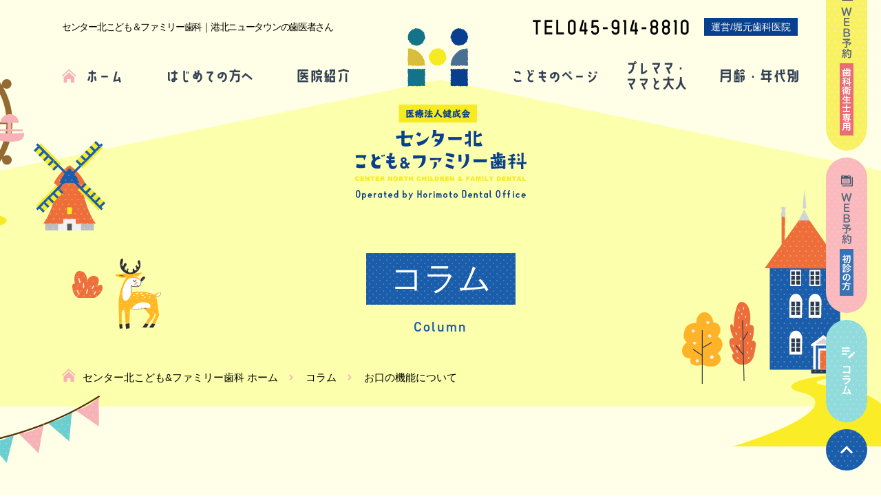

--- FILE ---
content_type: text/html; charset=UTF-8
request_url: https://www.centerkita-kodomo.com/column/236/
body_size: 8793
content:
<!DOCTYPE html>
<html lang="ja">

<head>
	<meta charset="utf-8">
	<title>
		お口の機能について ｜ センター北こども＆ファミリー歯科｜港北ニュータウンの歯医者さん	</title>
	<meta name="keywords" content="センター北,港北ニュータウン,歯科,歯医者,小児歯科">
	<meta name="description" content="センター北こども＆ファミリー歯科は港北ニュータウンエリアのセンター北駅から徒歩1分、プレミアヨコハマ2階にある歯医者さんです。マタニティ期から乳幼児・子供の虫歯治療、ご家族の歯科予防まで行います。また、保育士による無料託児サービス、管理栄養士による食生活指導も行い、院内には授乳室やキッズスペースを完備しておりますので小さなお子様連れでもご安心ください。">
	<link rel="shortcut icon" href="https://www.centerkita-kodomo.com/favicon.ico">
	<meta name="viewport" content="width=device-width">
<link rel="stylesheet" type="text/css" href="/common/css/common.min.css">
<link rel="stylesheet" type="text/css" href="/common/css/sub.min.css">
<link rel="stylesheet" href="https://use.typekit.net/xyk3txr.css">
<script>
	const ROOT_DIRECTORY = '';
</script>
<script src="/lib/js/pf.intrinsic.min.js" defer></script>
<script src="/lib/js/picturefill.min.js" defer></script>
	<link rel="stylesheet" type="text/css" href="https://www.centerkita-kodomo.com/cms/wp-content/themes/tmp/style.min.css">
	<!-- Global site tag (gtag.js) - Google Analytics -->
<script async src="https://www.googletagmanager.com/gtag/js?id=UA-205136003-1"></script>
<script>
  window.dataLayer = window.dataLayer || [];
  function gtag(){dataLayer.push(arguments);}
  gtag('js', new Date());

  gtag('config', 'UA-205136003-1');
</script>
	
	<meta name='robots' content='max-image-preview:large' />
<link rel='dns-prefetch' href='//s.w.org' />
		<script type="text/javascript">
			window._wpemojiSettings = {"baseUrl":"https:\/\/s.w.org\/images\/core\/emoji\/13.0.1\/72x72\/","ext":".png","svgUrl":"https:\/\/s.w.org\/images\/core\/emoji\/13.0.1\/svg\/","svgExt":".svg","source":{"concatemoji":"https:\/\/www.centerkita-kodomo.com\/cms\/wp-includes\/js\/wp-emoji-release.min.js?ver=5.7.2"}};
			!function(e,a,t){var n,r,o,i=a.createElement("canvas"),p=i.getContext&&i.getContext("2d");function s(e,t){var a=String.fromCharCode;p.clearRect(0,0,i.width,i.height),p.fillText(a.apply(this,e),0,0);e=i.toDataURL();return p.clearRect(0,0,i.width,i.height),p.fillText(a.apply(this,t),0,0),e===i.toDataURL()}function c(e){var t=a.createElement("script");t.src=e,t.defer=t.type="text/javascript",a.getElementsByTagName("head")[0].appendChild(t)}for(o=Array("flag","emoji"),t.supports={everything:!0,everythingExceptFlag:!0},r=0;r<o.length;r++)t.supports[o[r]]=function(e){if(!p||!p.fillText)return!1;switch(p.textBaseline="top",p.font="600 32px Arial",e){case"flag":return s([127987,65039,8205,9895,65039],[127987,65039,8203,9895,65039])?!1:!s([55356,56826,55356,56819],[55356,56826,8203,55356,56819])&&!s([55356,57332,56128,56423,56128,56418,56128,56421,56128,56430,56128,56423,56128,56447],[55356,57332,8203,56128,56423,8203,56128,56418,8203,56128,56421,8203,56128,56430,8203,56128,56423,8203,56128,56447]);case"emoji":return!s([55357,56424,8205,55356,57212],[55357,56424,8203,55356,57212])}return!1}(o[r]),t.supports.everything=t.supports.everything&&t.supports[o[r]],"flag"!==o[r]&&(t.supports.everythingExceptFlag=t.supports.everythingExceptFlag&&t.supports[o[r]]);t.supports.everythingExceptFlag=t.supports.everythingExceptFlag&&!t.supports.flag,t.DOMReady=!1,t.readyCallback=function(){t.DOMReady=!0},t.supports.everything||(n=function(){t.readyCallback()},a.addEventListener?(a.addEventListener("DOMContentLoaded",n,!1),e.addEventListener("load",n,!1)):(e.attachEvent("onload",n),a.attachEvent("onreadystatechange",function(){"complete"===a.readyState&&t.readyCallback()})),(n=t.source||{}).concatemoji?c(n.concatemoji):n.wpemoji&&n.twemoji&&(c(n.twemoji),c(n.wpemoji)))}(window,document,window._wpemojiSettings);
		</script>
		<style type="text/css">
img.wp-smiley,
img.emoji {
	display: inline !important;
	border: none !important;
	box-shadow: none !important;
	height: 1em !important;
	width: 1em !important;
	margin: 0 .07em !important;
	vertical-align: -0.1em !important;
	background: none !important;
	padding: 0 !important;
}
</style>
	<link rel='stylesheet' id='wp-block-library-css'  href='https://www.centerkita-kodomo.com/cms/wp-includes/css/dist/block-library/style.min.css?ver=5.7.2' type='text/css' media='all' />
<link rel="https://api.w.org/" href="https://www.centerkita-kodomo.com/wp-json/" /><link rel="alternate" type="application/json" href="https://www.centerkita-kodomo.com/wp-json/wp/v2/column/236" /><link rel="EditURI" type="application/rsd+xml" title="RSD" href="https://www.centerkita-kodomo.com/cms/xmlrpc.php?rsd" />
<link rel="wlwmanifest" type="application/wlwmanifest+xml" href="https://www.centerkita-kodomo.com/cms/wp-includes/wlwmanifest.xml" /> 
<meta name="generator" content="WordPress 5.7.2" />
<link rel="canonical" href="https://www.centerkita-kodomo.com/column/236/" />
<link rel='shortlink' href='https://www.centerkita-kodomo.com/?p=236' />
<link rel="alternate" type="application/json+oembed" href="https://www.centerkita-kodomo.com/wp-json/oembed/1.0/embed?url=https%3A%2F%2Fwww.centerkita-kodomo.com%2Fcolumn%2F236%2F" />
<link rel="alternate" type="text/xml+oembed" href="https://www.centerkita-kodomo.com/wp-json/oembed/1.0/embed?url=https%3A%2F%2Fwww.centerkita-kodomo.com%2Fcolumn%2F236%2F&#038;format=xml" />
</head>

<body data-rsssl=1>
	<div id="wrapper">
		<script src="/common/js/viewport.min.js" defer></script>

<header id="header">
	<div class="top onlyPC">
		<div class="container">
			<p class="seo">
センター北こども＆ファミリー歯科｜港北ニュータウンの歯医者さん
</p>
			<a href="tel:0459148810" target="_blank" rel="noopener" class="txt_tel_header">
				<picture>
					<source media="(max-width: 750px)" srcset="/common/img/txt_tel_header@2x.png 2x">
					<img src="/common/img/txt_tel_header.png" srcset="/common/img/txt_tel_header@2x.png 2x" alt="TEL　045-914-8810">
				</picture>
				<span class="txt">運営/堀元歯科医院</span>
			</a>
		</div>
	</div>
	<div class="main">
		<div class="container">
							<div class="logo">
					<a href="/">
						<picture>
							<source media="(max-width: 750px)" srcset="/common/img/logo_sp.png">
							<img src="/common/img/logo.png" srcset="/common/img/logo@2x.png 2x" alt="医療法人健成会センター北こども＆ファミリー歯科 - CENTER NORTH CHILDREN & FAMILY DENTAL">
						</picture>
					</a>
				</div>
						<div id="gNavi" class="onlyPC">
				<div class="container">
					<nav class="nav">
						<ul>
							<li>
								<a href="/">
									<span>
										<picture>
											<source media="(max-width: 750px)" srcset="/common/img/ico_header@2x.png">
											<img src="/common/img/ico_header.png" srcset="/common/img/ico_header@2x.png 2x" alt="" class="on">
										</picture>
									</span>
									ホーム
								</a>
							</li>
							<li>
								<a href="/beginners/">はじめての方へ</a>
							</li>
							<li>
								<a href="/clinic/">医院紹介</a>
							</li>
							<li>
								<a href="javascript:void(0);" class="noLink">こどものページ</a>
								<div class="sub">
									<ul class="list">
										<li>
											<a href="/preventive/">予防歯科</a>
										</li>
										<li>
											<a href="/general/">むし歯治療</a>
										</li>
										<li>
											<a href="/dentition/">こどもの歯並び治療</a>
										</li>
										<li>
											<a href="/parenting/">子育て教室</a>
										</li>
									</ul>
								</div>
							</li>
							<li>
								<a href="javascript:void(0);" class="noLink">プレママ・<br>ママと大人</a>
								<div class="sub">
									<ul class="list">
										<li>
											<a href="/maternity/">マタニティ歯科</a>
										</li>
										<li>
											<a href="/orthodontics/">矯正歯科<br>ホワイトニング</a>
										</li>
										<li>
											<a href="/adult/">大人の治療</a>
										</li>
									</ul>
								</div>
							</li>
							<li>
								<a href="/age/">月齢・年代別</a>
							</li>
						</ul>
					</nav>
				</div>
			</div>
		</div>
	</div>
</header>

<a href="javascript:void(0);" id="menuBtn" class="onlySP">
	<div></div>
	<div></div>
	<div></div>
</a>
<a href="tel:0459148810" class="telFixed onlySP" onclick="gtag('event', 'click', {'event_category': 'sp_tel_btn', 'event_label': 'fix_header_btn_tel', 'value': '0'});">
	<picture>
		<img src="/common/img/btn_tel_sp.png" alt="">
	</picture>
</a>
<div id="gNaviSP" class="onlySP">
	<div class="container">
					<div class="logo">
				<a href="/">
					<picture>
						<img src="/common/img/menu_logo_sp.png" alt="やまおか歯科">
					</picture>
				</a>
			</div>
				<nav class="nav">
			<div class="btnWebMenu">
				<a href="https://dn3.dent-sys.net/tsys/ts_u_book_new.php?d_name=kfdc" target="_blank" rel="noopener" onclick="gtag('event', 'click', {'event_category': 'entry_btn', 'event_label': 'gnav_btn_entry_02', 'value': '0'});">
					<picture>
						<img src="/common/img/btn_web_menu02.png" alt="WEB 予約初診の方">
					</picture>
				</a>
				<a href="https://dn3.dent-sys.net/kfdc/" target="_blank" rel="noopener" onclick="gtag('event', 'click', {'event_category': 'entry_btn', 'event_label': 'gnav_btn_entry_01', 'value': '0'});">
					<picture>
						<img src="/common/img/btn_web_menu01.png" alt="WEB 予約歯科衛生士専用">
					</picture>
				</a>
			</div>
			<ul class="list">
				<li>
					<a href="/">ホーム</a>
				</li>
				<li>
					<a href="/beginners/">はじめての方へ</a>
				</li>
				<li>
					<a href="/clinic/">医院紹介</a>
				</li>
				<li>
					<a href="javascript:void(0)" class="acordionBtn noLink">
						こどものページ
						<span class="acordionState"></span>
					</a>
					<div class="acordionWrap">
						<ul class="acordion">
							<li>
								<a href="/preventive/">予防歯科</a>
							</li>
							<li>
								<a href="/general/">むし歯治療</a>
							</li>
							<li>
								<a href="/dentition/">こどもの歯並び治療</a>
							</li>
							<li>
								<a href="/parenting/">子育て教室</a>
							</li>
						</ul>
					</div>
				</li>
				<li>
					<a href="javascript:void(0);" class="acordionBtn noLink">
						プレママ・ママと大人
						<span class="acordionState"></span>
					</a>
					<div class="acordionWrap">
						<ul class="acordion">
							<li>
								<a href="/maternity/">マタニティ歯科</a>
							</li>
							<li>
								<a href="/orthodontics/">矯正歯科・ホワイトニング</a>
							</li>
							<li>
								<a href="/adult/">大人の治療</a>
							</li>
						</ul>
					</div>
				</li>
				<li>
					<a href="/age/">月齢・年代別</a>
				</li>
			</ul>
			<div class="btnContactMenu">
				<a href="/column/">
					<picture>
						<img src="/common/img/contact_btn_menu_sp.png" alt="コラム">
					</picture>
				</a>
			</div>
		</nav>
	</div>
</div>


<div id="gNaviFixed" class="onlyPC">
	<div class="container">
		<div class="logo">
			<picture>
				<source media="(max-width: 750px)" srcset="/common/img/fixed_logo@2x.png">
				<img src="/common/img/fixed_logo.png" srcset="/common/img/fixed_logo@2x.png 2x" alt="">
			</picture>
		</div>
		<nav class="nav">
			<ul>
				<li>
					<a href="/">
						<span>
							<picture>
								<source media="(max-width: 750px)" srcset="/common/img/ico_headerFixed@2x.png">
								<img src="/common/img/ico_headerFixed.png" srcset="/common/img/ico_headerFixed@2x.png 2x" alt="" class="on">
							</picture>
						</span>
						ホーム
					</a>
				</li>
				<li>
					<a href="/beginners/">はじめての方へ</a>
				</li>
				<li>
					<a href="/clinic/">医院紹介</a>
				</li>
				<li>
					<a href="javascript:void(0);" class="noLink">こどものページ</a>
					<div class="sub">
						<ul class="list">
							<li>
								<a href="/preventive/">予防歯科</a>
							</li>
							<li>
								<a href="/general/">むし歯治療</a>
							</li>
							<li>
								<a href="/dentition/">こどもの歯並び治療</a>
							</li>
							<li>
								<a href="/parenting/">子育て教室</a>
							</li>
						</ul>
					</div>
				</li>
				<li>
					<a href="javascript:void(0);" class="noLink">プレママ・<br>ママと大人</a>
					<div class="sub">
						<ul class="list">
							<li>
								<a href="/maternity/">マタニティ歯科</a>
							</li>
							<li>
								<a href="/orthodontics/">矯正歯科<br>ホワイトニング</a>
							</li>
							<li>
								<a href="/adult/">大人の治療</a>
							</li>
						</ul>
					</div>
				</li>
				<li>
					<a href="/age/">月齢・年代別</a>
				</li>
			</ul>
		</nav>
	</div>
</div>
		<div id="pageTitle">
			<div class="container">
				<h1>
											<span class="ja">コラム</span>
						<span class="en">Column</span>
									</h1>
				<span class="deco deco01 onlyPC">
					<picture>
						<source media="(max-width: 750px)" srcset="//:0" />
						<img src="https://www.centerkita-kodomo.com/cms/wp-content/themes/tmp/../../../../common/img/deco_pagetitle01.png" srcset="https://www.centerkita-kodomo.com/cms/wp-content/themes/tmp/../../../../common/img/deco_pagetitle01@2x.png 2x" alt="" />
					</picture>
				</span>
				<span class="deco deco02">
					<picture>
						<source media="(max-width: 750px)" srcset="https://www.centerkita-kodomo.com/cms/wp-content/themes/tmp/../../../../common/img/deco_pagetitle02_sp.png" />
						<img src="https://www.centerkita-kodomo.com/cms/wp-content/themes/tmp/../../../../common/img/deco_pagetitle02.png" srcset="https://www.centerkita-kodomo.com/cms/wp-content/themes/tmp/../../../../common/img/deco_pagetitle02@2x.png 2x" alt="" />
					</picture>
				</span>
				<span class="deco deco03">
					<picture>
						<source media="(max-width: 750px)" srcset="https://www.centerkita-kodomo.com/cms/wp-content/themes/tmp/../../../../common/img/deco_pagetitle03_sp.png" />
						<img src="https://www.centerkita-kodomo.com/cms/wp-content/themes/tmp/../../../../common/img/deco_pagetitle03.png" srcset="https://www.centerkita-kodomo.com/cms/wp-content/themes/tmp/../../../../common/img/deco_pagetitle03@2x.png 2x" alt="" />
					</picture>
				</span>
				<span class="deco deco04">
					<picture>
						<source media="(max-width: 750px)" srcset="https://www.centerkita-kodomo.com/cms/wp-content/themes/tmp/../../../../common/img/deco_pagetitle04_sp.png" />
						<img src="https://www.centerkita-kodomo.com/cms/wp-content/themes/tmp/../../../../common/img/deco_pagetitle04.png" srcset="https://www.centerkita-kodomo.com/cms/wp-content/themes/tmp/../../../../common/img/deco_pagetitle04@2x.png 2x" alt="" />
					</picture>
				</span>
				<span class="deco deco05">
					<picture>
						<source media="(max-width: 750px)" srcset="https://www.centerkita-kodomo.com/cms/wp-content/themes/tmp/../../../../common/img/deco_pagetitle05_sp.png" />
						<img src="https://www.centerkita-kodomo.com/cms/wp-content/themes/tmp/../../../../common/img/deco_pagetitle05.png" srcset="https://www.centerkita-kodomo.com/cms/wp-content/themes/tmp/../../../../common/img/deco_pagetitle05@2x.png 2x" alt="" />
					</picture>
				</span>
				<span class="deco deco06">
					<picture>
						<source media="(max-width: 750px)" srcset="https://www.centerkita-kodomo.com/cms/wp-content/themes/tmp/../../../../common/img/deco_pagetitle06_sp.png" />
						<img src="https://www.centerkita-kodomo.com/cms/wp-content/themes/tmp/../../../../common/img/deco_pagetitle06.png" srcset="https://www.centerkita-kodomo.com/cms/wp-content/themes/tmp/../../../../common/img/deco_pagetitle06@2x.png 2x" alt="" />
					</picture>
				</span>
				<span class="deco deco07 onlyPC">
					<picture>
						<source media="(max-width: 750px)" srcset="https://www.centerkita-kodomo.com/cms/wp-content/themes/tmp/../../../../common/img/deco_pagetitle07_sp.png" />
						<img src="https://www.centerkita-kodomo.com/cms/wp-content/themes/tmp/../../../../common/img/deco_pagetitle07.png" srcset="https://www.centerkita-kodomo.com/cms/wp-content/themes/tmp/../../../../common/img/deco_pagetitle07@2x.png 2x" alt="" />
					</picture>
				</span>
				<span class="deco deco08 onlyPC">
					<picture>
						<source media="(max-width: 750px)" srcset="https://www.centerkita-kodomo.com/cms/wp-content/themes/tmp/../../../../common/img/deco_pagetitle08_sp.png" />
						<img src="https://www.centerkita-kodomo.com/cms/wp-content/themes/tmp/../../../../common/img/deco_pagetitle08.png" srcset="https://www.centerkita-kodomo.com/cms/wp-content/themes/tmp/../../../../common/img/deco_pagetitle08@2x.png 2x" alt="" />
					</picture>
				</span>
				<span class="deco deco09">
					<picture>
						<source media="(max-width: 750px)" srcset="https://www.centerkita-kodomo.com/cms/wp-content/themes/tmp/../../../../common/img/deco_pagetitle09_sp.png" />
						<img src="https://www.centerkita-kodomo.com/cms/wp-content/themes/tmp/../../../../common/img/deco_pagetitle09.png" srcset="https://www.centerkita-kodomo.com/cms/wp-content/themes/tmp/../../../../common/img/deco_pagetitle09@2x.png 2x" alt="" />
					</picture>
				</span>
				<span class="deco deco10 onlyPC">
					<picture>
						<source media="(max-width: 750px)" srcset="//:0" />
						<img src="https://www.centerkita-kodomo.com/cms/wp-content/themes/tmp/../../../../common/img/deco_pagetitle10.png" srcset="https://www.centerkita-kodomo.com/cms/wp-content/themes/tmp/../../../../common/img/deco_pagetitle10@2x.png 2x" alt="" />
					</picture>
				</span>
				<span class="deco deco11">
					<picture>
						<source media="(max-width: 750px)" srcset="https://www.centerkita-kodomo.com/cms/wp-content/themes/tmp/../../../../common/img/deco_pagetitle11_sp.png" />
						<img src="https://www.centerkita-kodomo.com/cms/wp-content/themes/tmp/../../../../common/img/deco_pagetitle11.png" srcset="https://www.centerkita-kodomo.com/cms/wp-content/themes/tmp/../../../../common/img/deco_pagetitle11@2x.png 2x" alt="" />
					</picture>
				</span>

			</div>
		</div>
				<div id="breadcrumbList">
			<div class="container">
				<ul itemscope itemtype="http://schema.org/BreadcrumbList"><li itemprop="itemListElement" itemscope itemtype="http://schema.org/ListItem"><a itemprop="item" href="https://www.centerkita-kodomo.com/"><span itemprop="name"><span class="onlyPC">センター北こども&ファミリー歯科 </span>ホーム</span></a><meta itemprop="position" content="1" /></li>
<li itemprop="itemListElement" itemscope itemtype="http://schema.org/ListItem"><a itemprop="item" href="https://www.centerkita-kodomo.com/column/"><span itemprop="name">コラム</span></a><meta itemprop="position" content="2" /></li>
<li itemprop="itemListElement" itemscope itemtype="http://schema.org/ListItem"><a itemprop="item" href="https://www.centerkita-kodomo.com/column/236/"><span itemprop="name">お口の機能について</span></a><meta itemprop="position" content="3" /></li>
</ul>			</div>
		</div>
		<div id="contents">
<article id="mainContents">
						<div class="ui_box01">
				<h2 class="ui_tit02 mb50 scrollEffect">
					<span class="ja">お口の機能について</span>
					<!-- <span class="en"></span> -->
				</h2>
				<div class="single01 scrollEffect">
											<div class="post_meta">
							<p class="date">2022年7月25日 (月)</p>
							<p class="cat">
								カテゴリー：<a href="https://www.centerkita-kodomo.com/column/category/%e5%8c%bb%e7%99%82%e6%83%85%e5%a0%b1/" rel="tag">医療情報</a>							</p>
						</div>
						<p>こんにちは！</p>
<p>歯科医師の宮山です。</p>
<p>本日はお口の機能についてお話しをします😊</p>
<p>お口の機能は歯並びやお顔立ちにとても関係があります。</p>
<p>お口の機能ってなに？？と思われると思いますが、嚥下や呼吸など、お口周りの働きです。</p>
<p>お口の機能は生まれた瞬間、哺乳をし始めた時から関係していて、離乳食などもとても大切になります。</p>
<p>当院には管理栄養士がおりますので、お一人お一人に合わせた離乳食の進め方などもご提案できます。</p>
<p>ぜひ、ご来院ください✨</p>
<p>&nbsp;</p>
									</div>
			</div>
				<div id="pager" class="single scrollEffect">
	<a href="https://www.centerkita-kodomo.com/column/238/" class="oldpage">前へ</a>	<a class="back" href="https://www.centerkita-kodomo.com/column/">一覧へ戻る</a>
	<a href="https://www.centerkita-kodomo.com/column/234/" class="newpage">次へ</a>
</div>
</article>
<aside id="sideContents">
		<div id="asideBoxWrap">
		<!--カレンダー-->
		<div class="asideBox scrollEffect">
			<div class="asideCalender">
				<h5 class="ui_tit03"><span>カレンダー</span></h5>
				<table id="wp-calendar">
	<caption>2026年1月</caption><thead><tr>
		<th scope="col" title="月曜日">月</th>
		<th scope="col" title="火曜日">火</th>
		<th scope="col" title="水曜日">水</th>
		<th scope="col" title="木曜日">木</th>
		<th scope="col" title="金曜日">金</th>
		<th scope="col" title="土曜日">土</th>
		<th scope="col" title="日曜日">日</th></tr></thead><tfoot><tr>
		<td colspan="3" id="prev"><a href="https://www.centerkita-kodomo.com/column/date/2025/12" title="View posts for 12月 2025">&laquo; 12月</a></td>
		<td class="pad">&nbsp;</td>
		<td colspan="3" id="next" class="pad">&nbsp;</td></tr></tfoot><tbody><tr>
		<td colspan="3" class="pad">&nbsp;</td><td>1</td><td>2</td><td>3</td><td>4</td>
	</tr>
	<tr>
		<td>5</td><td>6</td><td>7</td><td>8</td><td>9</td><td>10</td><td>11</td>
	</tr>
	<tr>
		<td>12</td><td>13</td><td>14</td><td>15</td><td>16</td><td>17</td><td>18</td>
	</tr>
	<tr>
		<td>19</td><td>20</td><td>21</td><td>22</td><td>23</td><td>24</td><td>25</td>
	</tr>
	<tr>
		<td>26</td><td id="today">27</td><td>28</td><td>29</td><td>30</td><td>31</td>
		<td class="pad" colspan="1">&nbsp;</td>
	</tr>
	</tbody>
	</table>			</div>
		</div>
		<!--カレンダー-->

		<!--最新の記事ー-->
		<div class="asideBox wFull scrollEffect">
			<div class="asideListNews">
				<h5 class="ui_tit03"><span>最新記事</span></h5>
				<ul>
																	<li>
								<a href="https://www.centerkita-kodomo.com/column/497/">
																			<img src="https://www.centerkita-kodomo.com/cms/wp-content/themes/tmp/common/img/thumbnail_dummy.png" alt="No image">
																		<p>年末年始休診のお知らせ</p>
								</a>
							</li>
													<li>
								<a href="https://www.centerkita-kodomo.com/column/492/">
																			<img width="500" height="260" src="https://www.centerkita-kodomo.com/cms/wp-content/uploads/2025/07/2286b8d386429f64164f6308406d8176-500x260.jpg" class="attachment-thumbnail size-thumbnail" alt="" loading="lazy" />																		<p>ビーンスターク哺乳瓶「赤ちゃん思い」</p>
								</a>
							</li>
													<li>
								<a href="https://www.centerkita-kodomo.com/column/388/">
																			<img src="https://www.centerkita-kodomo.com/cms/wp-content/themes/tmp/common/img/thumbnail_dummy.png" alt="No image">
																		<p>夏季休診のお知らせ</p>
								</a>
							</li>
													<li>
								<a href="https://www.centerkita-kodomo.com/column/489/">
																			<img width="500" height="260" src="https://www.centerkita-kodomo.com/cms/wp-content/uploads/2025/06/IMG_0263-500x260.jpg" class="attachment-thumbnail size-thumbnail" alt="" loading="lazy" />																		<p>BLSプロバイダーコースを受講しました！</p>
								</a>
							</li>
															</ul>
			</div>
		</div>
		<!--最新の記事ー-->

		<!--カテゴリ-->
		<div class="asideBox scrollEffect">
			<div class="asideList">
				<h5 class="ui_tit03"><span>カテゴリー</span></h5>
				<ul>
						<li class="cat-item cat-item-4"><a href="https://www.centerkita-kodomo.com/column/category/nocategory/">未分類</a>
</li>
	<li class="cat-item cat-item-5"><a href="https://www.centerkita-kodomo.com/column/category/%e3%81%8a%e7%9f%a5%e3%82%89%e3%81%9b/">お知らせ</a>
</li>
	<li class="cat-item cat-item-6"><a href="https://www.centerkita-kodomo.com/column/category/%e9%a3%9f%e8%82%b2/">食育</a>
</li>
	<li class="cat-item cat-item-7"><a href="https://www.centerkita-kodomo.com/column/category/%e3%82%a4%e3%83%99%e3%83%b3%e3%83%88/">イベント</a>
</li>
	<li class="cat-item cat-item-8"><a href="https://www.centerkita-kodomo.com/column/category/%e5%8c%bb%e7%99%82%e6%83%85%e5%a0%b1/">医療情報</a>
</li>
	<li class="cat-item cat-item-9"><a href="https://www.centerkita-kodomo.com/column/category/%e3%83%97%e3%83%ac%e3%83%9e%e3%83%9e%e3%83%bb%e5%a6%8a%e7%94%a3%e5%a9%a6/">プレママ・妊産婦</a>
</li>
	<li class="cat-item cat-item-10"><a href="https://www.centerkita-kodomo.com/column/category/%e3%81%9d%e3%81%ae%e4%bb%96/">その他</a>
</li>
	<li class="cat-item cat-item-11"><a href="https://www.centerkita-kodomo.com/column/category/%e4%bf%9d%e8%82%b2/">保育</a>
</li>
	<li class="cat-item cat-item-12"><a href="https://www.centerkita-kodomo.com/column/category/%e7%a0%94%e4%bf%ae%e3%83%bb%e9%99%a2%e5%86%85%e5%8b%89%e5%bc%b7%e4%bc%9a/">研修・院内勉強会</a>
</li>
				</ul>
			</div>
		</div>
		<!--カテゴリ-->


		<!--アーカイブ-->
		<div class="asideBox scrollEffect">
			<div class="asideList">
				<h5 class="ui_tit03"><span>アーカイブ</span></h5>
				<ul>
						<li><a href='https://www.centerkita-kodomo.com/column/2025/12/'>2025年12月</a></li>
	<li><a href='https://www.centerkita-kodomo.com/column/2025/07/'>2025年7月</a></li>
	<li><a href='https://www.centerkita-kodomo.com/column/2025/03/'>2025年3月</a></li>
	<li><a href='https://www.centerkita-kodomo.com/column/2025/02/'>2025年2月</a></li>
	<li><a href='https://www.centerkita-kodomo.com/column/2025/01/'>2025年1月</a></li>
				</ul>
			</div>
		</div>
		<!--アーカイブ-->

	</div>
</aside>
<!-- /content -->
</div>

	<div id="menu">
		<div class="container">
			<h3 class="title anim_bund">
				<picture>
					<source media="(max-width: 750px)" srcset="/img/h3_menu_sp.png" />
					<img src="/img/h3_menu.png" srcset="/img/h3_menu@2x.png 2x" alt="月齢・年齢にあわせた無理のない診療を行います" />
				</picture>
			</h3>
			<ul class="list">
				<li class="anim_bund">
					<a href="/age/#anchor01">
						<div class="pic">
							<picture>
								<source media="(max-width: 750px)" srcset="/img/pic_menu01_sp.png" />
								<img src="/img/pic_menu01.png" srcset="/img/pic_menu01@2x.png 2x" alt="" />
							</picture>
						</div>
						<div class="txt">
							<picture>
								<source media="(max-width: 750px)" srcset="/img/txt_menu01_sp.png" />
								<img src="/img/txt_menu01.png" srcset="/img/txt_menu01@2x.png 2x" alt="妊婦・プレママ" />
							</picture>
						</div>
					</a>
					<p class="btnWrap">
						<a href="/age/#anchor01" class="btnMore">詳しく見る</a>
					</p>
				</li>
				<li class="anim_bund">
					<a href="/age/#anchor02">
						<div class="pic">
							<picture>
								<source media="(max-width: 750px)" srcset="/img/pic_menu02_sp.png" />
								<img src="/img/pic_menu02.png" srcset="/img/pic_menu02@2x.png 2x" alt="" />
							</picture>
						</div>
						<div class="txt">
							<picture>
								<source media="(max-width: 750px)" srcset="/img/txt_menu02_sp.png" />
								<img src="/img/txt_menu02.png" srcset="/img/txt_menu02@2x.png 2x" alt="0歳児" />
							</picture>
						</div>
					</a>
					<p class="btnWrap">
						<a href="/age/#anchor02" class="btnMore">詳しく見る</a>
					</p>
				</li>
				<li class="anim_bund">
					<a href="/age/#anchor03">
						<div class="pic">
							<picture>
								<source media="(max-width: 750px)" srcset="/img/pic_menu03_sp.png" />
								<img src="/img/pic_menu03.png" srcset="/img/pic_menu03@2x.png 2x" alt="" />
							</picture>
						</div>
						<div class="txt">
							<picture>
								<source media="(max-width: 750px)" srcset="/img/txt_menu03_sp.png" />
								<img src="/img/txt_menu03.png" srcset="/img/txt_menu03@2x.png 2x" alt="1歳児" />
							</picture>
						</div>
					</a>
					<p class="btnWrap">
						<a href="/age/#anchor03" class="btnMore">詳しく見る</a>
					</p>
				</li>
				<li class="anim_bund">
					<a href="/age/#anchor04">
						<div class="pic">
							<picture>
								<source media="(max-width: 750px)" srcset="/img/pic_menu04_sp.png" />
								<img src="/img/pic_menu04.png" srcset="/img/pic_menu04@2x.png 2x" alt="" />
							</picture>
						</div>
						<div class="txt">
							<picture>
								<source media="(max-width: 750px)" srcset="/img/txt_menu04_sp.png" />
								<img src="/img/txt_menu04.png" srcset="/img/txt_menu04@2x.png 2x" alt="2歳児" />
							</picture>
						</div>
					</a>
					<p class="btnWrap">
						<a href="/age/#anchor04" class="btnMore">詳しく見る</a>
					</p>
				</li>
				<li class="anim_bund">
					<a href="/age/#anchor05">
						<div class="pic">
							<picture>
								<source media="(max-width: 750px)" srcset="/img/pic_menu05_sp.png" />
								<img src="/img/pic_menu05.png" srcset="/img/pic_menu05@2x.png 2x" alt="" />
							</picture>
						</div>
						<div class="txt">
							<picture>
								<source media="(max-width: 750px)" srcset="/img/txt_menu05_sp.png" />
								<img src="/img/txt_menu05.png" srcset="/img/txt_menu05@2x.png 2x" alt="3歳児" />
							</picture>
						</div>
					</a>
					<p class="btnWrap">
						<a href="/age/#anchor05" class="btnMore">詳しく見る</a>
					</p>
				</li>
				<li class="anim_bund">
					<a href="/age/#anchor05">
						<div class="pic">
							<picture>
								<source media="(max-width: 750px)" srcset="/img/pic_menu06_sp.png" />
								<img src="/img/pic_menu06.png" srcset="/img/pic_menu06@2x.png 2x" alt="" />
							</picture>
						</div>
						<div class="txt">
							<picture>
								<source media="(max-width: 750px)" srcset="/img/txt_menu06_sp.png" />
								<img src="/img/txt_menu06.png" srcset="/img/txt_menu06@2x.png 2x" alt="4歳児" />
							</picture>
						</div>
					</a>
					<p class="btnWrap">
						<a href="/age/#anchor05" class="btnMore">詳しく見る</a>
					</p>
				</li>
				<li class="anim_bund">
					<a href="/age/#anchor06">
						<div class="pic">
							<picture>
								<source media="(max-width: 750px)" srcset="/img/pic_menu07_sp.png" />
								<img src="/img/pic_menu07.png" srcset="/img/pic_menu07@2x.png 2x" alt="" />
							</picture>
						</div>
						<div class="txt">
							<picture>
								<source media="(max-width: 750px)" srcset="/img/txt_menu07_sp.png" />
								<img src="/img/txt_menu07.png" srcset="/img/txt_menu07@2x.png 2x" alt="5歳児" />
							</picture>
						</div>
					</a>
					<p class="btnWrap">
						<a href="/age/#anchor06" class="btnMore">詳しく見る</a>
					</p>
				</li>
				<li class="anim_bund">
					<a href="/age/#anchor07">
						<div class="pic">
							<picture>
								<source media="(max-width: 750px)" srcset="/img/pic_menu08_sp.png" />
								<img src="/img/pic_menu08.png" srcset="/img/pic_menu08@2x.png 2x" alt="" />
							</picture>
						</div>
						<div class="txt">
							<picture>
								<source media="(max-width: 750px)" srcset="/img/txt_menu08_sp.png" />
								<img src="/img/txt_menu08.png" srcset="/img/txt_menu08@2x.png 2x" alt="小学校中学年" />
							</picture>
						</div>
					</a>
					<p class="btnWrap">
						<a href="/age/#anchor07" class="btnMore">詳しく見る</a>
					</p>
				</li>
				<li class="anim_bund">
					<a href="/age/#anchor08">
						<div class="pic">
							<picture>
								<source media="(max-width: 750px)" srcset="/img/pic_menu09_sp.png" />
								<img src="/img/pic_menu09.png" srcset="/img/pic_menu09@2x.png 2x" alt="" />
							</picture>
						</div>
						<div class="txt">
							<picture>
								<source media="(max-width: 750px)" srcset="/img/txt_menu09_sp.png" />
								<img src="/img/txt_menu09.png" srcset="/img/txt_menu09@2x.png 2x" alt="小学校高学年" />
							</picture>
						</div>
					</a>
					<p class="btnWrap">
						<a href="/age/#anchor08" class="btnMore">詳しく見る</a>
					</p>
				</li>
				<li class="anim_bund">
					<a href="/age/#anchor09">
						<div class="pic">
							<picture>
								<source media="(max-width: 750px)" srcset="/img/pic_menu10_sp.png" />
								<img src="/img/pic_menu10.png" srcset="/img/pic_menu10@2x.png 2x" alt="" />
							</picture>
						</div>
						<div class="txt">
							<picture>
								<source media="(max-width: 750px)" srcset="/img/txt_menu10_sp.png" />
								<img src="/img/txt_menu10.png" srcset="/img/txt_menu10@2x.png 2x" alt="思春期（中学生・高校生）" />
							</picture>
						</div>
					</a>
					<p class="btnWrap">
						<a href="/age/#anchor09" class="btnMore">詳しく見る</a>
					</p>
				</li>
				<li class="anim_bund">
					<a href="/age/#anchor10">
						<div class="pic">
							<picture>
								<source media="(max-width: 750px)" srcset="/img/pic_menu11_sp.png" />
								<img src="/img/pic_menu11.png" srcset="/img/pic_menu11@2x.png 2x" alt="" />
							</picture>
						</div>
						<div class="txt">
							<picture>
								<source media="(max-width: 750px)" srcset="/img/txt_menu11_sp.png" />
								<img src="/img/txt_menu11.png" srcset="/img/txt_menu11@2x.png 2x" alt="AYA世代（思春期・若年成人期）" />
							</picture>
						</div>
					</a>
					<p class="btnWrap">
						<a href="/age/#anchor10" class="btnMore">詳しく見る</a>
					</p>
				</li>
			</ul>
			<div class="deco">
				<span class="anim_bund onlyPC">
					<picture>
						<source media="(max-width: 750px)" srcset="/img/deco_menu01_sp.png" />
						<img src="/img/deco_menu01.png" srcset="/img/deco_menu01@2x.png 2x" alt="" />
					</picture>
				</span>
				<span class="anim_bund onlyPC">
					<picture>
						<source media="(max-width: 750px)" srcset="/img/deco_menu02_sp.png" />
						<img src="/img/deco_menu02.png" srcset="/img/deco_menu02@2x.png 2x" alt="" />
					</picture>
				</span>
				<span class="anim_bund onlyPC">
					<picture>
						<source media="(max-width: 750px)" srcset="/img/deco_menu03_sp.png" />
						<img src="/img/deco_menu03.png" srcset="/img/deco_menu03@2x.png 2x" alt="" />
					</picture>
				</span>
				<span class="anim_bund onlyPC">
					<picture>
						<source media="(max-width: 750px)" srcset="/img/deco_menu04_sp.png" />
						<img src="/img/deco_menu04.png" srcset="/img/deco_menu04@2x.png 2x" alt="" />
					</picture>
				</span>
				<span class="anim_bund onlyPC">
					<picture>
						<source media="(max-width: 750px)" srcset="/img/deco_menu05_sp.png" />
						<img src="/img/deco_menu05.png" srcset="/img/deco_menu05@2x.png 2x" alt="" />
					</picture>
				</span>
				<span class="anim_bund onlyPC">
					<picture>
						<source media="(max-width: 750px)" srcset="/img/deco_menu06_sp.png" />
						<img src="/img/deco_menu06.png" srcset="/img/deco_menu06@2x.png 2x" alt="" />
					</picture>
				</span>
				<span class="anim_bund onlyPC">
					<picture>
						<source media="(max-width: 750px)" srcset="/img/deco_menu07_sp.png" />
						<img src="/img/deco_menu07.png" srcset="/img/deco_menu07@2x.png 2x" alt="" />
					</picture>
				</span>
				<span class="anim_bund onlyPC">
					<picture>
						<source media="(max-width: 750px)" srcset="/img/deco_menu08_sp.png" />
						<img src="/img/deco_menu08.png" srcset="/img/deco_menu08@2x.png 2x" alt="" />
					</picture>
				</span>
			</div>
		</div>
	</div>

<div id="contact">
	<div class="container">
		<h3 class="title anim_bund">
			<span class="ja">お問い合わせ</span>
			<span class="en">Contact</span>
		</h3>
		<div class="content">
			<div class="tel anim_bund">
				<div class="tit onlyPC">お電話でお問い合わせ</div>
				<div class="tit onlySP">タップで電話をかける</div>
				<div class="phonenumber">
					<a href="tel:0459148810" onclick="gtag('event', 'click', {'event_category': 'sp_tel_btn', 'event_label': 'footer_btn_tel', 'value': '0'});">
						<picture>
							<source media="(max-width: 750px)" srcset="/common/img/txt_tel_contact_sp.png">
							<img src="/common/img/txt_tel_contact.png" srcset="/common/img/txt_tel_contact@2x.png 2x" alt="TEL　045-914-8810">
						</picture>
					</a>
				</div>
			</div>
			<div class="web anim_bund">
				<div class="tit">WEBからのご予約</div>
				<div class="links">
					<a href="https://dn3.dent-sys.net/tsys/ts_u_book_new.php?d_name=kfdc" target="_blank" rel="noopener" onclick="gtag('event', 'click', {'event_category': 'entry_btn', 'event_label': 'footer_btn_entry_02', 'value': '0'});">
						<picture>
							<source media="(max-width: 750px)" srcset="/common/img/btn_web_contact01_sp.png">
							<img src="/common/img/btn_web_contact01.png" srcset="/common/img/btn_web_contact01@2x.png 2x" alt="WEB 予約初診の方">
						</picture>
					</a>
					<a href="https://dn3.dent-sys.net/kfdc/" target="_blank" rel="noopener" onclick="gtag('event', 'click', {'event_category': 'entry_btn', 'event_label': 'footer_btn_entry_01', 'value': '0'});">
						<picture>
							<source media="(max-width: 750px)" srcset="/common/img/btn_web_contact02_sp.png">
							<img src="/common/img/btn_web_contact02.png" srcset="/common/img/btn_web_contact02@2x.png 2x" alt="WEB予約歯科衛生士専用">
						</picture>
					</a>
				</div>
			</div>
		</div>
		<div class="deco">
			<span class="anim_bund">
				<picture>
					<source media="(max-width: 750px)" srcset="/common/img/deco_contact01_sp.png" />
					<img src="/common/img/deco_contact01.png" srcset="/common/img/deco_contact01@2x.png 2x" alt="" />
				</picture>
			</span>
			<span class="anim_bund">
				<picture>
					<source media="(max-width: 750px)" srcset="/common/img/deco_contact02_sp.png" />
					<img src="/common/img/deco_contact02.png" srcset="/common/img/deco_contact02@2x.png 2x" alt="" />
				</picture>
			</span>
			<span class="anim_bund onlyPC">
				<picture>
					<source media="(max-width: 750px)" srcset="/common/img/deco_contact03@2x.png" />
					<img src="/common/img/deco_contact03.png" srcset="/common/img/deco_contact03@2x.png 2x" alt="" />
				</picture>
			</span>
			<span class="anim_bund">
				<picture>
					<source media="(max-width: 750px)" srcset="/common/img/deco_contact04_sp.png" />
					<img src="/common/img/deco_contact04.png" srcset="/common/img/deco_contact04@2x.png 2x" alt="" />
				</picture>
			</span>
			<span class="anim_bund">
				<picture>
					<source media="(max-width: 750px)" srcset="/common/img/deco_contact05_sp.png" />
					<img src="/common/img/deco_contact05.png" srcset="/common/img/deco_contact05@2x.png 2x" alt="" />
				</picture>
			</span>
		</div>
	</div>
</div>

<footer id="footer">
	<div class="container anim_bund">
		<div class="access">
			<h3 class="title">
				<a href="/">
					<picture>
						<source media="(max-width: 750px)" srcset="/common/img/logo_footer_sp.png">
						<img src="/common/img/logo_footer.png" srcset="/common/img/logo_footer@2x.png 2x" alt="医療法人健成会センター北こども＆ファミリー歯科 - CENTER NORTH CHILDREN & FAMILY DENTAL">
					</picture>
					<span class="txt">運営 / 堀元歯科医院</span>
				</a>
			</h3>
			<p class="address">〒224-0003<span class="onlyPC">　</span><br class="onlySP">神奈川県横浜市都筑区中川中央1-30−1<br>
				<span class="addressSP">プレミアヨコハマ2F</span>
			</p>
			<div class="schedule">
				<table>
					<thead>
						<tr>
							<th>診療時間</th>
							<td>月</td>
							<td>火</td>
							<td>水</td>
							<td>木</td>
							<td>金</td>
							<td>土</td>
							<td>日</td>
						</tr>
					</thead>
					<tbody>
						<tr>
							<th>9:30 - 13:30</th>
							<td>●</td>
							<td>●</td>
							<td>●</td>
							<td>●</td>
							<td>●</td>
							<td>▲</td>
							<td>-</td>
						</tr>
						<tr>
							<th>14:40 - 18:00</th>
							<td>●</td>
							<td>●</td>
							<td>●</td>
							<td>●</td>
							<td>●</td>
							<td>▲</td>
							<td>-</td>
						</tr>
					</tbody>
				</table>
			</div>
			<p>▲　土曜日は 9:00～13:00 / 14:00～17:30<br>
				休診日：日曜・祝日</p>
		</div>
		<div class="map">
			<iframe src="https://www.google.com/maps/embed?pb=!1m18!1m12!1m3!1d3245.9485563830754!2d139.5770829152554!3d35.55497268022396!2m3!1f0!2f0!3f0!3m2!1i1024!2i768!4f13.1!3m3!1m2!1s0x6018f6381942a999%3A0x73cf0ba04f4de67!2z44OX44Os44Of44Ki44Oo44Kz44OP44Oe!5e0!3m2!1sja!2sjp!4v1625040160021!5m2!1sja!2sjp" width="600" height="450" style="border:0;" allowfullscreen="" loading="lazy"></iframe>
		</div>
		<div class="btnMap onlySP">
			<a href="https://goo.gl/maps/fgdLqjLQry2MTHmv6" target="_blank" rel="noopener">
				<picture>
					<img src="/common/img/btn_map_sp.png" alt="">
				</picture>
			</a>
		</div>
	</div>
	<div class="footer-bottom onlyPC">
		<div class="container">
			<div class="link01">
				<ul class="list">
					<li><a href="/">ホーム</a></li>
					<li><a href="/beginners/">はじめての方へ</a></li>
					<li><a href="/clinic/">医院紹介</a></li>
				</ul>
				<ul class="list">
					<li><a href="/age/">月齢・年代別</a></li>
					<li><a href="/column/">コラム</a></li>
					<li><a href="https://dn3.dent-sys.net/tsys/ts_u_book_new.php?d_name=kfdc" target="_blank" rel="noopener" class="external">WEB予約（初診の方）</a></li>
					<li><a href="https://dn3.dent-sys.net/kfdc/" target="_blank" rel="noopener" class="external">WEB予約（歯科衛生士専用）</a></li>
				</ul>
			</div>
			<div class="link02">
				<div class="linkLeft">
					<div class="tit">こどものページ</div>
					<div class="list">
						<ul>
							<li><a href="/preventive/">予防歯科</a></li>
							<li><a href="/general/">むし歯治療</a></li>
						</ul>
						<ul>
							<li><a href="/dentition/">こどもの歯並び治療</a></li>
							<li><a href="/parenting/">子育て教室</a></li>
						</ul>
					</div>

				</div>
				<div class="linkRight">
					<div class="tit">プレママ・ママと大人</div>
					<ul>
						<li><a href="/maternity/">マタニティ歯科</a></li>
						<li><a href="/orthodontics/">矯正歯科・ホワイトニング</a></li>
						<li><a href="/adult/">大人の治療</a></li>
					</ul>
				</div>
			</div>
		</div>
	</div>
	<p class="copyright ">Copyright &copy; CENTER NORTH CHILDREN & FAMILY DENTAL <br class="onlySP">All Rights Reserved.</p>
</footer>
<div id="telFixed" class="onlySP">
	<ul>
		<li>
			<a href="https://dn3.dent-sys.net/tsys/ts_u_book_new.php?d_name=kfdc" target="_blank" rel="noopener" onclick="gtag('event', 'click', {'event_category': 'entry_btn', 'event_label': 'fix_btn_entry_sp_02', 'value': '0'});">予約初診の方</a>
		</li>
		<li>
			<a href="https://dn3.dent-sys.net/kfdc/" target="_blank" rel="noopener" onclick="gtag('event', 'click', {'event_category': 'entry_btn', 'event_label': 'fix_btn_entry_sp_01', 'value': '0'});">歯科衛生士専用</a>
		</li>
	</ul>
</div>
<div id="fixed">
	<a href="https://dn3.dent-sys.net/kfdc/" target="_blank" rel="noopener" class="onlyPC" onclick="gtag('event', 'click', {'event_category': 'entry_btn', 'event_label': 'fix_btn_entry_01', 'value': '0'});">
		<picture>
			<source media="(max-width: 750px)" srcset="/common/img/txt_btn_fixed01@2x.png 2x">
			<img src="/common/img/txt_btn_fixed01.png" srcset="/common/img/txt_btn_fixed01@2x.png 2x" alt="WEB 予約歯科衛生士専用">
		</picture>
	</a>
	<a href="https://dn3.dent-sys.net/tsys/ts_u_book_new.php?d_name=kfdc" target="_blank" rel="noopener" class="onlyPC" onclick="gtag('event', 'click', {'event_category': 'entry_btn', 'event_label': 'fix_btn_entry_02', 'value': '0'});">
		<picture>
			<source media="(max-width: 750px)" srcset="/common/img/txt_btn_fixed02@2x.png 2x">
			<img src="/common/img/txt_btn_fixed02.png" srcset="/common/img/txt_btn_fixed02@2x.png 2x" alt="WEB 予約初診の方">
		</picture>
	</a>
	<a href="/column/" class="onlyPC">
		<picture>
			<source media="(max-width: 750px)" srcset="/common/img/txt_btn_fixed03@2x.png 2x">
			<img src="/common/img/txt_btn_fixed03.png" srcset="/common/img/txt_btn_fixed03@2x.png 2x" alt="コラム">
		</picture>
	</a>
	<a href="tel:0459148810" class="onlySP" onclick="gtag('event', 'click', {'event_category': 'sp_tel_btn', 'event_label': 'fix_footer_btn_tel', 'value': '0'});">
		<picture>
			<img src="/common/img/tel_btn_fixed_sp.png" alt="TEL 045-914-8810">
		</picture>
	</a>
	<a href="#" target="_blank" rel="noopener" class="bottomFixedTel onlySP">
		<picture>
			<img src="/common/img/contact_btn_fixed_sp.png" alt="">
		</picture>
	</a>
	<a href="#" class="smoothScroll onlySP">
		<picture>
			<source media="(max-width: 750px)" srcset="/common/img/btn_scroll_up_sp.png">
			<img src="/common/img/btn_scroll_up.png" srcset="/common/img/btn_scroll_up@2x.png 2x" alt="">
		</picture>
	</a>
</div>
<div id="fixed2">
	<a href="#" id="scrollUp" class="smoothScroll onlyPC">
		<picture>
			<source media="(max-width: 750px)" srcset="/common/img/btn_scroll_up.png">
			<img src="/common/img/btn_scroll_up.png" srcset="/common/img/btn_scroll_up@2x.png 2x" alt="">
		</picture>
	</a>
</div>
<!-- wrapper -->
</div>
<!-- 下記js -->
<script src="/lib/js/anime.min.js" defer></script>
<script src="/lib/js/lazysizes.min.js" defer></script>
<script src="/lib/js/intersection-observer.min.js" defer></script>
<!-- <script src="/lib/js/objectFitPolyfill.min.js" defer></script> -->
<script src="/common/js/common.min.js" defer></script>
<script type='text/javascript' src='https://www.centerkita-kodomo.com/cms/wp-includes/js/wp-embed.min.js?ver=5.7.2' id='wp-embed-js'></script>
</body>

</html>


--- FILE ---
content_type: text/css
request_url: https://www.centerkita-kodomo.com/common/css/common.min.css
body_size: 7420
content:
abbr,address,article,aside,audio,b,blockquote,body,canvas,caption,cite,code,dd,del,details,dfn,div,dl,dt,em,fieldset,figcaption,figure,footer,form,h1,h2,h3,h4,h5,h6,header,hgroup,html,i,iframe,img,ins,kbd,label,legend,li,mark,menu,nav,object,ol,p,pre,q,samp,section,small,span,strong,sub,summary,sup,table,tbody,td,tfoot,th,thead,time,tr,ul,var,video{margin:0;padding:0;border:0;outline:0;font-size:100%;vertical-align:baseline;background:0 0}article,aside,details,figcaption,figure,footer,header,hgroup,menu,nav,section{display:block}ul{list-style:none}blockquote,q{quotes:none}blockquote:after,blockquote:before,q:after,q:before{content:'';content:none}a{margin:0;padding:0;font-size:100%;vertical-align:baseline;background:0 0}ins{background-color:#ff9;color:#000;text-decoration:none}mark{background-color:#ff9;color:#000;font-style:italic;font-weight:700}del{text-decoration:line-through}abbr[title],dfn[title]{border-bottom:1px dotted;cursor:help}table{border-collapse:collapse;border-spacing:0}hr{display:block;height:1px;border:0;border-top:1px solid #ccc;margin:1em 0;padding:0}input,select{vertical-align:middle}img{vertical-align:bottom}.mt00{margin-top:0!important}.mt10{margin-top:10px!important}.mt15{margin-top:15px!important}.mt20{margin-top:20px!important}.mt25{margin-top:25px!important}.mt30{margin-top:30px!important}.mt40{margin-top:40px!important}.mt50{margin-top:50px!important}.mt60{margin-top:60px!important}.mt70{margin-top:70px!important}.mt80{margin-top:80px!important}.mb00{margin-bottom:0!important}.mb10{margin-bottom:10px!important}.mb15{margin-bottom:15px!important}.mb20{margin-bottom:20px!important}.mb25{margin-bottom:25px!important}.mb30{margin-bottom:30px!important}.mb40{margin-bottom:40px!important}.mb50{margin-bottom:50px!important}.mb60{margin-bottom:60px!important}.mb70{margin-bottom:70px!important}.mb80{margin-bottom:80px!important}.wHalf{width:50%!important}.wTri{width:33%!important}.wQuart{width:25%!important}.wFull{width:100%!important}.poR{position:relative!important}.poS{position:static!important}.ofH{overflow:hidden!important}.ofV{overflow:visible!important}.dB{display:block!important}.dI{display:inline!important}.dIb{display:inline-block!important}.taR{text-align:right!important}.taC{text-align:center!important}.taL{text-align:left!important}.taJ{text-align:justify!important}.flL{float:left!important}.flR{float:right!important}.flN{float:none!important}.clB{clear:both!important}.flImgL{float:left;margin:5px 60px 20px 0}.flImgR{float:right;margin:5px 0 20px 60px}a.imgHover07 img{transition:opacity .2s ease-out}a.imgHover07:hover img{opacity:.7}.clearfix:after{content:'';display:block;clear:both}@font-face{font-family:bananaslipplus;src:url(../font/bananaslipplus.woff2) format("woff2"),url(../font/bananaslipplus.woff) format("woff"),url(../font/bananaslipplus.otf) format("opentype");font-weight:400;font-style:normal;font-display:swap}*,:after,:before{box-sizing:border-box}html{font-family:'Hiragino Sans','Hiragino Kaku Gothic ProN',Meiryo,'MS PGothic',sans-serif;font-size:16px;line-height:2.0667;color:#000;-webkit-text-size-adjust:100%;text-align:justify}_:-ms-input-placeholder,:root html{font-family:Meiryo,'MS PGothic','Hiragino Sans','Hiragino Kaku Gothic ProN',sans-serif}#wrapper{min-width:1100px;overflow:hidden;background:#feffe6;position:relative}.fc01,strong{color:#ff5a00}.link01{color:#22ac38}.link01:hover{text-decoration:none}a[href^='tel:']{cursor:default}.scrollEffect,.scrollEffectParent>*{opacity:0}.scrollEffect.show,.scrollEffectParent.show>*,.scrollEffectParent>.show{-webkit-animation:.4s ease-out forwards scrollEffect;animation:.4s ease-out forwards scrollEffect}.scrollEffectParent>.show{-webkit-animation-delay:0s!important;animation-delay:0s!important}.scrollEffectParent>:nth-child(1){-webkit-animation-delay:0s;animation-delay:0s}.scrollEffectParent>:nth-child(2){-webkit-animation-delay:.1s;animation-delay:.1s}.scrollEffectParent>:nth-child(3){-webkit-animation-delay:.2s;animation-delay:.2s}.scrollEffectParent>:nth-child(4){-webkit-animation-delay:.3s;animation-delay:.3s}.scrollEffectParent>:nth-child(5){-webkit-animation-delay:.4s;animation-delay:.4s}.scrollEffectParent>:nth-child(6){-webkit-animation-delay:.5s;animation-delay:.5s}.scrollEffectParent>:nth-child(7){-webkit-animation-delay:.6s;animation-delay:.6s}.scrollEffectParent>:nth-child(8){-webkit-animation-delay:.7s;animation-delay:.7s}.scrollEffectParent>:nth-child(9){-webkit-animation-delay:.8s;animation-delay:.8s}.scrollEffectParent>:nth-child(10){-webkit-animation-delay:.9s;animation-delay:.9s}.scrollEffectParent>:nth-child(11){-webkit-animation-delay:1s;animation-delay:1s}.scrollEffectParent>:nth-child(12){-webkit-animation-delay:1.1s;animation-delay:1.1s}.scrollEffectParent>:nth-child(13){-webkit-animation-delay:1.2s;animation-delay:1.2s}.scrollEffectParent>:nth-child(14){-webkit-animation-delay:1.3s;animation-delay:1.3s}.scrollEffectParent>:nth-child(15){-webkit-animation-delay:1.4s;animation-delay:1.4s}.scrollEffectParent>:nth-child(16){-webkit-animation-delay:1.5s;animation-delay:1.5s}.scrollEffectParent>:nth-child(17){-webkit-animation-delay:1.6s;animation-delay:1.6s}.scrollEffectParent>:nth-child(18){-webkit-animation-delay:1.7s;animation-delay:1.7s}.scrollEffectParent>:nth-child(19){-webkit-animation-delay:1.8s;animation-delay:1.8s}.scrollEffectParent>:nth-child(20){-webkit-animation-delay:1.9s;animation-delay:1.9s}@-webkit-keyframes scrollEffect{0%{opacity:0;transform:translateY(60px)}100%{opacity:1;transform:translateY(0)}}@keyframes scrollEffect{0%{opacity:0;transform:translateY(60px)}100%{opacity:1;transform:translateY(0)}}#header{position:relative;z-index:9;padding-top:21px;transform:translateY(-70px);opacity:0}#header>.top>.container{display:flex;width:1100px;margin:0 auto;align-items:center}#header>.top>.container>.seo{flex:1 0 auto;font-size:.875rem;color:#000;line-height:36px;font-weight:300;letter-spacing:-1.3px}#header>.top>.container>.txt_tel_header{line-height:1;margin-right:2px;text-align:center;text-decoration:none;display:flex;align-items:center}#header>.top>.container>.txt_tel_header .txt{color:#fff;background-color:#093f8e;font-size:14px;margin:0 29px 0 22px;padding:6px 10px}#header>.main>.container{display:flex;align-items:flex-start;width:1100px;margin:0 auto;padding:21px 0 0}#header>.main>.container>.logo{margin:0 auto;height:250px;width:248px;z-index:10;position:absolute;top:41px;right:0;left:0;text-align:center}#menuBtn{position:fixed;right:20px;top:20px;z-index:998;width:100px;height:100px;background-color:#f6b2b6;border-radius:50%}#menuBtn>div{position:absolute;left:50%;top:50%;width:48px;height:6px;margin:-4px -24px -3px;background-color:#fff;border-radius:50px;transition:transform .3s,opacity .3s}#menuBtn>div:nth-child(1){transform:translateY(-18px)}#menuBtn>div:nth-child(3){transform:translateY(19px)}#menuBtn.open>div:nth-child(1){transform:rotate(45deg)}#menuBtn.open>div:nth-child(2){transform:translateX(30px);opacity:0}#menuBtn.open>div:nth-child(3){transform:rotate(-45deg)}#gNavi>.container{width:1100px;margin:0 auto}#gNavi>.container>.nav>ul{display:flex;justify-content:flex-start;height:60px;flex-wrap:nowrap;position:relative;z-index:100}#gNavi>.container>.nav>ul>li{height:100%;flex:0 0 auto;margin-right:63px;position:relative}#gNavi>.container>.nav>ul>li>a{display:flex;justify-content:center;align-items:center;height:100%;text-decoration:none;font-family:bananaslipplus,sans-serif;font-style:normal;font-weight:500;font-size:1.4375rem;line-height:1;color:#344054;cursor:pointer;transition:color .3s;text-align:center}#gNavi>.container>.nav>ul>li>a.noLink{pointer-events:none}#gNavi>.container>.nav>ul>li>a>span{margin-right:14px}_:-ms-input-placeholder:first-child,:root #gNavi > .container > .nav > ul > li > a > span:first-child{margin-top:-5px;display:block}#gNavi>.container>.nav>ul>li>a:hover{color:#f6b2b6}#gNavi>.container>.nav>ul>li:nth-child(3){margin-right:234px;letter-spacing:.1em}#gNavi>.container>.nav>ul>li:nth-child(4){margin-right:39px}#gNavi>.container>.nav>ul>li:nth-child(5){margin-right:44px}#gNavi>.container>.nav>ul>li:nth-child(5)>.sub{width:150px;margin-left:-75px}#gNavi>.container>.nav>ul>li:nth-child(5)>.sub>.list{background-color:#b0e5e6}#gNavi>.container>.nav>ul>li:nth-child(5):hover>.sub{max-height:171px;pointer-events:auto}#gNavi>.container>.nav>ul>li:nth-child(6){letter-spacing:.1em}#gNavi>.container>.nav>ul>li>.sub{position:absolute;left:50%;top:100%;overflow:hidden;max-height:0;width:160px;margin-left:-80px;pointer-events:none;z-index:10;transition:max-height .3s}#gNavi>.container>.nav>ul>li>.sub>.list{display:block;background-color:#ffe4b4;padding:5px 10px;border-radius:20px;margin-top:6px}#gNavi>.container>.nav>ul>li>.sub>.list>li{position:relative}#gNavi>.container>.nav>ul>li>.sub>.list>li:not(:last-child)::before{content:'';background-color:#fff;position:absolute;bottom:0;left:50%;transform:translateX(-50%);height:1px;width:120px}#gNavi>.container>.nav>ul>li>.sub>.list>li>a{display:block;padding:12px 0 13px;text-decoration:none;text-align:center;color:#475469;font-family:bananaslipplus,sans-serif;font-weight:400;font-style:normal;font-size:1.0625rem;line-height:1.1765;transition:opacity .3s}#gNavi>.container>.nav>ul>li>.sub>.list>li>a:hover{opacity:.7}#gNavi>.container>.nav>ul>li:hover>.sub{max-height:200px;pointer-events:auto}#gNaviSP{position:fixed;top:0;right:0;width:100%;height:100%;bottom:0;background:#feffe6;z-index:997;transform:translate3d(750px,0,0);transition:transform 225ms}_:-ms-input-placeholder,:root #gNaviSP{right:-760px;overflow:hidden}#gNaviSP.open{transform:translate3d(0,0,0);transition:transform .4s cubic-bezier(.16,.68,.43,.99)}_:-ms-input-placeholder,:root #gNaviSP.open{right:0;overflow:visible}_:-ms-input-placeholder,:root #gNaviSP.open > .container{right:0;overflow:visible}#gNaviSP>.container{width:750px;overflow-y:auto;padding:20px 40px 0;margin-top:0;height:auto;position:fixed;top:0;right:0;bottom:0}_:-ms-input-placeholder,:root #gNaviSP > .container{right:-760px;overflow:hidden}#gNaviSP>.container>.logo{text-align:center}#gNaviSP>.container>.nav>.btnWebMenu{display:flex;justify-content:center;padding-top:70px}#gNaviSP>.container>.nav>.btnContactMenu{display:flex;justify-content:center;margin-bottom:125px}#gNaviSP>.container>.nav>.list{width:100%;padding:60px 25px}#gNaviSP>.container>.nav>.list>li{text-align:center;border-bottom:2px solid #f8bec1}#gNaviSP>.container>.nav>.list>li:first-child{border-top:2px solid #f8bec1}#gNaviSP>.container>.nav>.list>li>a{display:block;position:relative;font-size:40px;font-weight:500;text-decoration:none;color:#000;padding-bottom:10px;letter-spacing:5.1px;margin-left:7px;padding-top:8px}#gNaviSP>.container>.nav>.list>li>a>.acordionState{position:absolute;width:40px;height:40px;right:90px;top:24px}#gNaviSP>.container>.nav>.list>li>a>.acordionState::after,#gNaviSP>.container>.nav>.list>li>a>.acordionState::before{position:absolute;right:9px;top:19px;width:20px;height:2px;background:#f8bec1;content:'';transition:.3s}#gNaviSP>.container>.nav>.list>li>a>.acordionState::after{transform:rotate(90deg)}#gNaviSP>.container>.nav>.list>li>a.open+.acordionWrap>.acordion{height:100%;overflow:visible;visibility:visible;opacity:1}#gNaviSP>.container>.nav>.list>li>a.open>.acordionState::after{transform:rotate(0)}#gNaviSP>.container>.nav>.list>li:nth-child(4)>a{padding-top:3px;padding-bottom:13px}#gNaviSP>.container>.nav>.list>li>.acordionWrap>.acordion{display:flex;flex-wrap:wrap;justify-content:center;height:0;overflow:hidden;visibility:hidden;opacity:0;transition:.3s}#gNaviSP>.container>.nav>.list>li>.acordionWrap>.acordion>li{width:100%;position:relative}#gNaviSP>.container>.nav>.list>li>.acordionWrap>.acordion>li>a{display:block;position:relative;font-size:36px;font-weight:500;text-decoration:none;color:#000;padding-bottom:14px;letter-spacing:5.1px;margin-left:-2px;padding-top:16px}#gNaviSP>.container>.nav>.list>li>.acordionWrap>.acordion>li:first-child::before{position:absolute;top:0;left:0;right:0;content:'';width:100%;height:2px;margin:0 5px;background-image:linear-gradient(90deg,#f8bec1,#f8bec1 75%,transparent 75%,transparent 100%);background-size:20px 2px;background-repeat:repeat-x}#gNaviSP>.container>.nav>.list>li>.acordionWrap>.acordion>li:not(:last-child)::after{position:absolute;bottom:0;left:0;right:0;content:'';width:100%;height:2px;margin:0 5px;background-image:linear-gradient(90deg,#f8bec1,#f8bec1 75%,transparent 75%,transparent 100%);background-size:20px 2px;background-repeat:repeat-x}#gNaviSP>.container>.nav>.list>li>.acordionWrap>.acordion>li:last-child>a{padding-bottom:7px}#gNaviSP>.container>.nav>.list>li:nth-child(5)>a>.acordionState{right:0;top:29px}#gNaviFixed{position:fixed;top:0;left:0;width:100%;background-color:#feffe6;z-index:999;border:none;transform:translateY(-80px);transition:transform .3s}#gNaviFixed.show{transform:translateY(0)}#gNaviFixed>.container{width:1100px;margin:0 auto;position:relative}#gNaviFixed>.container>.logo{margin:0 auto;height:54px;width:62px;z-index:10;position:absolute;top:15px;right:0;left:0;text-align:center}#gNaviFixed>.container>.nav>ul{display:flex;justify-content:flex-start;height:80px;flex-wrap:nowrap;position:relative;z-index:100}#gNaviFixed>.container>.nav>ul>li{height:100%;flex:0 0 auto;margin-right:63px;position:relative}#gNaviFixed>.container>.nav>ul>li>a{display:flex;justify-content:center;align-items:center;height:100%;text-decoration:none;font-family:bananaslipplus,sans-serif;font-weight:400;font-style:normal;font-size:1.4375rem;line-height:1;color:#344054;cursor:pointer;transition:color .3s;text-align:center}#gNaviFixed>.container>.nav>ul>li>a.noLink{pointer-events:none}#gNaviFixed>.container>.nav>ul>li>a>span{margin-right:14px}_:-ms-input-placeholder:first-child,:root #gNaviFixed > .container > .nav > ul > li > a > span:first-child{margin-top:-5px;display:block}#gNaviFixed>.container>.nav>ul>li>a:hover{color:#f6b2b6}#gNaviFixed>.container>.nav>ul>li:nth-child(3){margin-right:234px;letter-spacing:.1em}#gNaviFixed>.container>.nav>ul>li:nth-child(4){margin-right:59px}#gNaviFixed>.container>.nav>ul>li:nth-child(5){margin-right:44px}#gNaviFixed>.container>.nav>ul>li:nth-child(5)>.sub{width:150px;margin-left:-75px}#gNaviFixed>.container>.nav>ul>li:nth-child(5)>.sub>.list{background-color:#b0e5e6}#gNaviFixed>.container>.nav>ul>li:nth-child(5):hover>.sub{max-height:171px;pointer-events:auto}#gNaviFixed>.container>.nav>ul>li:nth-child(6){letter-spacing:.1em}#gNaviFixed>.container>.nav>ul>li>.sub{position:absolute;left:50%;top:100%;overflow:hidden;max-height:0;width:160px;margin-left:-80px;pointer-events:none;z-index:10;transition:max-height .3s}#gNaviFixed>.container>.nav>ul>li>.sub>.list{display:block;background-color:#ffe4b4;padding:5px 10px;border-radius:20px;margin-top:6px}#gNaviFixed>.container>.nav>ul>li>.sub>.list>li{position:relative}#gNaviFixed>.container>.nav>ul>li>.sub>.list>li:not(:last-child)::before{content:'';background-color:#fff;position:absolute;bottom:0;left:50%;transform:translateX(-50%);height:1px;width:120px}#gNaviFixed>.container>.nav>ul>li>.sub>.list>li>a{display:block;padding:12px 0 13px;text-decoration:none;text-align:center;font-family:bananaslipplus,sans-serif;font-weight:400;font-style:normal;color:#475469;font-size:1.0625rem;line-height:1.1765;transition:opacity .3s}#gNaviFixed>.container>.nav>ul>li>.sub>.list>li>a:hover{opacity:.7}#gNaviFixed>.container>.nav>ul>li:hover>.sub{max-height:200px;pointer-events:auto}#menu{background-color:#feffe6;padding:118px 0 108px}#menu>.container{width:1100px;margin:0 auto;position:relative;border-radius:20px;border:5px solid #f6b2b6}#menu>.container>.title{text-align:center}#menu>.container>.title.is-bund{-webkit-animation-name:scale_in_lv4,fade_in;animation-name:scale_in_lv4,fade_in}#menu>.container>.list{margin-top:5px;display:flex;flex-wrap:wrap;padding:0 70px 16px;justify-content:center;text-align:center}#menu>.container>.list>li{margin-bottom:50px;margin-right:50px;width:200px}#menu>.container>.list>li.is-bund{-webkit-animation-name:scale_in_lv1,fade_in;animation-name:scale_in_lv1,fade_in}#menu>.container>.list>li>a>.pic{margin-bottom:10px}#menu>.container>.list>li>a>.txt{margin-bottom:19px}#menu>.container>.list>li>.btnWrap>a{font-weight:600;font-size:.9375rem;line-height:1;display:block;color:#fff;text-decoration:none;position:relative;z-index:1;width:160px;text-align:center;padding:7px 0 8px;border-radius:50px;margin:auto}_:-ms-input-placeholder,:root #menu > .container > .list > li > .btnWrap > a{padding:8px 0 8px 0}#menu>.container>.list>li>.btnWrap>a::before{background-image:url(../../img/btn_menu01.png);background-size:cover;background-repeat:no-repeat;content:'';position:absolute;top:0;left:0;z-index:-1;width:160px;height:30px}#menu>.container>.list>li>.btnWrap>a::after{content:'';background-color:#fff;position:absolute;bottom:0;right:0;width:100%;height:100%;opacity:.3;transition:.3s ease-in-out;z-index:1}#menu>.container>.list>li>.btnWrap>a:hover::after{width:0}#menu>.container>.list>li:last-child,#menu>.container>.list>li:nth-child(4){margin-right:0}#menu>.container>.list>li:nth-child(even)>.btnWrap>a::before{background-image:url(../../img/btn_menu02.png)}#menu>.container>.list>li:nth-child(2){-webkit-animation-delay:.1s;animation-delay:.1s}#menu>.container>.list>li:nth-child(3){-webkit-animation-delay:.2s;animation-delay:.2s}#menu>.container>.list>li:nth-child(4){-webkit-animation-delay:.3s;animation-delay:.3s}#menu>.container>.list>li:nth-child(5){-webkit-animation-delay:.4s;animation-delay:.4s;margin-left:50px}#menu>.container>.list>li:nth-child(6){-webkit-animation-delay:.5s;animation-delay:.5s;margin-right:50px}#menu>.container>.list>li:nth-child(7){-webkit-animation-delay:.6s;animation-delay:.6s}#menu>.container>.list>li:nth-child(8){-webkit-animation-delay:.8s;animation-delay:.8s}#menu>.container>.list>li:nth-child(9){-webkit-animation-delay:.9s;animation-delay:.9s}#menu>.container>.list>li:nth-child(10){-webkit-animation-delay:1s;animation-delay:1s}#menu>.container>.list>li:nth-child(11){-webkit-animation-delay:1.1s;animation-delay:1.1s}#menu>.container>.list>li:nth-child(n+7)>a>.pic{margin-bottom:0}#menu>.container>.list>li:nth-child(n+7)>a>.txt{display:flex;justify-content:center;align-items:center;height:70px;margin-bottom:0}#menu>.container>.deco>span{display:block;position:absolute;z-index:9}#menu>.container>.deco>span.is-bund{-webkit-animation-name:scale_in_lv1,fade_in;animation-name:scale_in_lv1,fade_in}#menu>.container>.deco>span:nth-child(1){right:-325px;top:-97px}#menu>.container>.deco>span:nth-child(2){left:-325px;top:-97px}#menu>.container>.deco>span:nth-child(3){right:-130px;top:502px}#menu>.container>.deco>span:nth-child(4){right:-33px;top:370px}#menu>.container>.deco>span:nth-child(5){left:-13px;top:565px}#menu>.container>.deco>span:nth-child(6){left:-97px;top:495px}#menu>.container>.deco>span:nth-child(7){left:60px;top:370px}#menu>.container>.deco>span:nth-child(8){right:104px;top:451px}#menuBottomOther>.container{width:900px;margin:99px auto 120px}#menuBottomOther>.container>ul{display:flex;flex-wrap:wrap;justify-content:space-between}#menuBottomOther>.container>ul>li{flex:0 0 280px;border:1px solid #dfdfdf;border-width:1px 0}#menuBottomOther>.container>ul>li:nth-child(even){order:1;border-width:0 0 1px}#menuBottomOther>.container>ul>li a{display:flex;align-items:center;padding:10px 10px 9px 30px;color:#000;text-decoration:none;position:relative;z-index:1;overflow:hidden;transition:opacity .3s}#menuBottomOther>.container>ul>li a:after{content:'';display:block;position:absolute;left:12px;top:50%;margin-top:-5px;border:5px solid #22ac38;border-width:5px 0 5px 5px;border-color:transparent transparent transparent #22ac38;transition:border-color .3s}#menuBottomOther>.container>ul>li a:hover{opacity:.7}#menuBottomOther>.container>ul>li a p{flex:1 1 auto;font-size:14px}#contact{background-image:url(../img/bg_contact.jpg);background-size:cover;background-position:center}#contact>.container{width:1100px;margin:0 auto;padding:0 0 60px;position:relative;z-index:1}#contact>.container>.title{margin-bottom:25px;text-align:center;color:#1a5dab;font-family:bananaslipplus,sans-serif;font-weight:400;font-style:normal;font-size:2.5rem;line-height:1}#contact>.container>.title.is-bund{-webkit-animation-name:scale_in_lv5,fade_in;animation-name:scale_in_lv5,fade_in}#contact>.container>.title>.ja{font-size:2.8125rem;margin-left:2px;letter-spacing:1.5px;display:block;margin-bottom:15px}#contact>.container>.title>.en{display:block;font-size:1.25rem;letter-spacing:1px;color:#ee6e3a}#contact>.container>.content{display:flex;justify-content:space-between}#contact>.container>.content>.tel,#contact>.container>.content>.web{width:525px;text-align:center}#contact>.container>.content>.tel.is-bund,#contact>.container>.content>.web.is-bund{-webkit-animation-name:scale_in_lv1,fade_in;animation-name:scale_in_lv1,fade_in}#contact>.container>.content>.tel{border:4px solid #1a5dab;border-radius:15px}#contact>.container>.content>.tel>.tit{color:#475469;display:inline-block;font-size:1.5rem;font-family:bananaslipplus,sans-serif;font-weight:400;font-style:normal;text-align:center;transform:translateY(-28px);letter-spacing:1.5px;position:relative}#contact>.container>.content>.tel>.tit::before{position:absolute;background-image:url(../img/line_contact.jpg);background-repeat:repeat;left:-12px;top:18px;content:'';width:229px;height:18px;background-size:cover;z-index:-1}#contact>.container>.content>.tel>.tit picture{display:block}#contact>.container>.content>.tel>.phonenumber{margin-top:11px;margin-bottom:48px}#contact>.container>.content>.web{border:4px solid #ee6e3a;border-radius:15px;-webkit-animation-delay:.1s;animation-delay:.1s}#contact>.container>.content>.web>.tit{color:#475469;display:inline-block;font-size:1.5rem;font-family:bananaslipplus,sans-serif;font-weight:400;font-style:normal;text-align:center;transform:translateY(-28px);letter-spacing:.5px;position:relative;margin-left:0}#contact>.container>.content>.web>.tit::before{position:absolute;background-image:url(../img/line_contact.jpg);background-repeat:repeat;left:-16px;top:18px;content:'';width:199px;height:18px;background-size:cover;z-index:-1}#contact>.container>.content>.web>.links{margin-top:-9px}#contact>.container>.content>.web>.links>a{display:inline-block;margin-right:10px;position:relative;border-radius:15px;overflow:hidden}#contact>.container>.content>.web>.links>a::before{background-color:#d9eaff;content:'';position:absolute;top:0;left:0;z-index:-1;width:100%;height:100%}#contact>.container>.content>.web>.links>a::after{content:'';background-color:#fff;position:absolute;bottom:0;right:0;width:100%;height:100%;opacity:1;transition:.3s ease-in-out;z-index:-1}#contact>.container>.content>.web>.links>a:hover::after{width:0}#contact>.container>.content>.web>.links>a:first-child{margin-left:11px}#contact>.container>.content>.web>.links>a:last-child::before{background-color:#ffe1e3}#contact>.container>.content>.web>.links>a:last-child::after{background-color:#fff}#contact>.container>.deco>span{display:block;position:absolute;z-index:9}#contact>.container>.deco>span.is-bund{-webkit-animation-name:scale_in_lv1,fade_in;animation-name:scale_in_lv1,fade_in}#contact>.container>.deco>span:nth-child(1){right:-46px;top:-148px;z-index:10}#contact>.container>.deco>span:nth-child(2){right:65px;top:-85px}#contact>.container>.deco>span:nth-child(3){right:-133px;top:-81px}#contact>.container>.deco>span:nth-child(4){left:-77px;bottom:-41px}#contact>.container>.deco>span:nth-child(5){left:-166px;bottom:-35px}#footer{margin-top:70px}#footer>.container{width:1100px;margin:0 auto;display:flex;justify-content:space-between}#footer>.container.is-bund{-webkit-animation-name:scale_in_lv1,fade_in;animation-name:scale_in_lv1,fade_in}#footer>.container>.access{width:411px}#footer>.container>.access>.title{margin-bottom:36px}#footer>.container>.access>.title a{color:#000;text-decoration:none}#footer>.container>.access>.title a .txt{display:block;font-size:15px;font-weight:400;text-align:center;margin-top:5px}#footer>.container>.access>.address{line-height:1.9375rem;font-size:1rem;font-weight:300;margin-left:-1px;letter-spacing:-.4px;margin-bottom:21px}_:-ms-input-placeholder,:root #footer > .container > .access > .address{white-space:nowrap}#footer>.container>.access>.schedule{border-radius:12px;overflow:hidden}#footer>.container>.access>.schedule>table{width:100%;border-collapse:separate}#footer>.container>.access>.schedule>table td,#footer>.container>.access>.schedule>table th{line-height:1;vertical-align:middle;text-align:center;font-size:1rem;font-weight:400;white-space:nowrap;background-color:#fff}#footer>.container>.access>.schedule>table th{text-align:left;padding-left:11px;letter-spacing:1.9px;padding-right:15px}#footer>.container>.access>.schedule>table td{width:42px}#footer>.container>.access>.schedule>table td.wide{width:87px}#footer>.container>.access>.schedule>table td:last-child{width:52px;padding-right:13px}#footer>.container>.access>.schedule>table thead td,#footer>.container>.access>.schedule>table thead th{height:31px;background-color:#ee6e3a;color:#fff}_:-ms-input-placeholder,:root #footer > .container > .access > .schedule > table thead th,:root
            #footer > .container > .access > .schedule > table thead td{padding-top:5px}#footer>.container>.access>.schedule>table tbody td,#footer>.container>.access>.schedule>table tbody th{height:38px}#footer>.container>.access>.schedule>table tbody th{font-family:din-2014,sans-serif;font-weight:600;font-style:normal;font-size:1.0625rem}#footer>.container>.access>.schedule>table tbody>tr:first-child>th{padding-left:31px;letter-spacing:1.5px;padding-top:9px}#footer>.container>.access>.schedule>table tbody>tr:first-child>td:last-child{position:relative;text-indent:-99999px}#footer>.container>.access>.schedule>table tbody>tr:first-child>td:last-child::before{position:absolute;width:15px;height:2px;background-color:#ffb327;top:22px;left:7px;content:''}#footer>.container>.access>.schedule>table tbody>tr:last-child>th{letter-spacing:1.5px;padding:6px 0 15px 22px}#footer>.container>.access>.schedule>table tbody>tr:last-child>td{padding-top:0;padding-bottom:10px}#footer>.container>.access>.schedule>table tbody>tr:last-child>td:last-child{font-weight:600;padding-top:0;text-indent:-999999px;position:relative}#footer>.container>.access>.schedule>table tbody>tr:last-child>td:last-child::before{position:absolute;width:15px;height:2px;background-color:#ffb327;top:13px;left:7px;content:''}#footer>.container>.access>.schedule>table tbody td{font-size:16px;color:#ffb327;padding-top:7px;padding-left:2px}#footer>.container>.access>.schedule>table tbody td:last-child{font-weight:600;padding-top:0}#footer>.container>.access>p{font-size:1rem;font-weight:300;margin-top:11px;letter-spacing:-.3px;margin-left:-1px;line-height:1.9375rem}#footer>.container>.map{height:423px;background-color:#ccc;width:620px;margin-top:-2px;border-radius:20px;overflow:hidden}#footer>.container>.map iframe{width:100%;height:calc(100% + 340px);margin:-170px 0}#footer>.footer-bottom{margin-top:44px;margin-bottom:36px}#footer>.footer-bottom>.container{width:1100px;margin:0 auto;display:flex;justify-content:space-between}#footer>.footer-bottom>.container a{transition:.3s}#footer>.footer-bottom>.container a:hover{opacity:.7}#footer>.footer-bottom>.container>.link01{width:411px;display:flex;justify-content:space-between}#footer>.footer-bottom>.container>.link01>.list>li{position:relative}#footer>.footer-bottom>.container>.link01>.list>li>a{text-decoration:none;color:#000;font-size:1rem;font-weight:300;display:block;line-height:2rem;padding-left:29px;position:relative}#footer>.footer-bottom>.container>.link01>.list>li>a::before{content:'';position:absolute;background-image:url(../img/ico_footer01.png);width:17px;height:17px;background-size:cover;background-repeat:no-repeat;left:0;top:8px}_:-ms-input-placeholder,:root #footer > .footer-bottom > .container > .link01 > .list > li > a::before{top:5px}#footer>.footer-bottom>.container>.link01>.list>li>a.external::before{content:'';position:absolute;background-image:url(../img/ico_external.png);width:17px;height:17px;background-size:cover;background-repeat:no-repeat;left:0;top:8px}_:-ms-input-placeholder,:root #footer > .footer-bottom > .container > .link01 > .list > li > a.external::before{top:5px}#footer>.footer-bottom>.container>.link01>.list:last-child{margin-right:0}#footer>.footer-bottom>.container>.link01>.list:last-child>li>a::before{left:4px}#footer>.footer-bottom>.container>.link02{width:620px;display:flex;margin-top:7px;justify-content:space-between}#footer>.footer-bottom>.container>.link02>.linkLeft{width:315px;margin-left:9px}#footer>.footer-bottom>.container>.link02>.linkLeft>.tit{display:flex;width:100%;background-color:#1a5dab;border-radius:50px;color:#fff;font-weight:600;font-size:.875rem;text-align:center;line-height:1rem;margin-bottom:8px;justify-content:center;align-items:center;height:27px}_:-ms-input-placeholder,:root #footer > .footer-bottom > .container > .link02 > .linkLeft > .tit{padding-top:2px}#footer>.footer-bottom>.container>.link02>.linkLeft>.list{display:flex;justify-content:space-between}#footer>.footer-bottom>.container>.link02>.linkLeft>.list>ul>li{position:relative}#footer>.footer-bottom>.container>.link02>.linkLeft>.list>ul>li>a{text-decoration:none;color:#000;font-size:1rem;font-weight:300;display:block;line-height:2rem;padding-left:26px;position:relative}#footer>.footer-bottom>.container>.link02>.linkLeft>.list>ul>li>a::before{content:'';position:absolute;background-image:url(../img/ico_footer02.png);width:18px;height:17px;background-size:cover;background-repeat:no-repeat;left:0;top:8px}_:-ms-input-placeholder,:root #footer > .footer-bottom > .container > .link02 > .linkLeft > .list > ul > li > a::before{top:5px}#footer>.footer-bottom>.container>.link02>.linkLeft>.list>ul>li:last-child{margin-right:2px}#footer>.footer-bottom>.container>.link02>.linkRight{width:225px;margin-left:9px}#footer>.footer-bottom>.container>.link02>.linkRight>.tit{display:flex;width:100%;background-color:#ee6e3a;border-radius:50px;color:#fff;font-weight:600;font-size:.875rem;text-align:center;line-height:1rem;margin-bottom:8px;justify-content:center;align-items:center;height:27px}_:-ms-input-placeholder,:root #footer > .footer-bottom > .container > .link02 > .linkRight > .tit{padding-top:2px}#footer>.footer-bottom>.container>.link02>.linkRight>ul>li{position:relative}#footer>.footer-bottom>.container>.link02>.linkRight>ul>li>a{text-decoration:none;color:#000;font-size:1rem;font-weight:300;display:block;line-height:2rem;padding-left:26px;position:relative}#footer>.footer-bottom>.container>.link02>.linkRight>ul>li>a::before{content:'';position:absolute;background-image:url(../img/ico_footer03.png);width:18px;height:17px;background-size:cover;background-repeat:no-repeat;left:0;top:8px}_:-ms-input-placeholder,:root #footer > .footer-bottom > .container > .link02 > .linkRight > ul > li > a::before{top:5px}#footer>.footer-bottom>.container>.link02>.linkRight>ul>li:last-child>a{letter-spacing:-.3px}#footer>.copyright{width:100%;text-align:center;font-family:din-2014,sans-serif;font-weight:600;font-style:normal;font-size:1rem;color:#ee6e3a;margin-bottom:20px;letter-spacing:.4px}#fixed{position:fixed;right:20px;top:0;bottom:0;width:60px;z-index:996;display:flex;flex-direction:column;align-items:flex-start;justify-content:flex-end;margin-bottom:96px;transform:translateX(30px)}#fixed>a{flex:0 0 auto;display:block;transition:opacity .3s;overflow:hidden;border-radius:50px}#fixed>a::after{content:'';background-color:#fff;position:absolute;bottom:0;left:0;width:100%;height:100%;opacity:.3;transition:.3s ease-in-out;z-index:-1}#fixed>a::before{content:'';background-size:100% 100%;background-repeat:no-repeat;position:absolute;top:0;left:0;width:100%;height:100%;z-index:-1}#fixed>a:hover::after{height:0}#fixed>a#scrollUp{opacity:0;pointer-events:all;width:60px;height:60px;position:relative}#fixed>a#scrollUp.show{opacity:1;pointer-events:auto}#fixed>a#scrollUp.show:hover{opacity:.7}#fixed>a:nth-child(1){position:relative;width:60px;height:260px;margin:0 0 10px}#fixed>a:nth-child(1)::before{background-image:url(../img/bg_btn_fixed02.png)}#fixed>a:nth-child(2){position:relative;width:60px;height:226px;margin:0 0 10px}#fixed>a:nth-child(2)::before{background-image:url(../img/bg_btn_fixed01.png)}#fixed>a:nth-child(3){position:relative;width:60px;height:149px;margin:0 0 10px}#fixed>a:nth-child(3)::before{background-image:url(../img/bg_btn_fixed03.png)}#fixed2{position:fixed;right:20px;bottom:36px;width:60px;z-index:996;display:flex;flex-direction:column;align-items:flex-start;justify-content:flex-end}#fixed2>a{pointer-events:auto}#fixed2>a#scrollUp{width:60px;height:60px;position:relative;transition:opacity .3s}#fixed2>a#scrollUp:hover{opacity:.7}.anim_bund{opacity:0}.anim_bund.is-bund{-webkit-animation:.4s cubic-bezier(.175,.885,.32,1.275) both;animation:.4s cubic-bezier(.175,.885,.32,1.275) both}@-webkit-keyframes scale_in_lv1{0%{transform:scale(.9)}100%{transform:scale(1)}}@keyframes scale_in_lv1{0%{transform:scale(.9)}100%{transform:scale(1)}}@-webkit-keyframes scale_in_lv2{0%{transform:scale(.5)}100%{transform:scale(1)}}@keyframes scale_in_lv2{0%{transform:scale(.5)}100%{transform:scale(1)}}@-webkit-keyframes scale_in_lv3{0%{transform:scale(.5) translateY(-31px)}100%{transform:scale(1) translateY(-31px)}}@keyframes scale_in_lv3{0%{transform:scale(.5) translateY(-31px)}100%{transform:scale(1) translateY(-31px)}}@-webkit-keyframes scale_in_lv3_SP{0%{transform:scale(.5) translateY(-48px)}100%{transform:scale(1) translateY(-48px)}}@keyframes scale_in_lv3_SP{0%{transform:scale(.5) translateY(-48px)}100%{transform:scale(1) translateY(-48px)}}@-webkit-keyframes scale_in_lv4{0%{transform:scale(.5) translateY(-35px)}100%{transform:scale(1) translateY(-35px)}}@keyframes scale_in_lv4{0%{transform:scale(.5) translateY(-35px)}100%{transform:scale(1) translateY(-35px)}}@-webkit-keyframes scale_in_lv5{0%{transform:scale(.5) translateY(-28px)}100%{transform:scale(1) translateY(-28px)}}@keyframes scale_in_lv5{0%{transform:scale(.5) translateY(-28px)}100%{transform:scale(1) translateY(-28px)}}@-webkit-keyframes scale_in_lv5_sp{0%{transform:scale(.5) translateY(-49px)}100%{transform:scale(1) translateY(-49px)}}@keyframes scale_in_lv5_sp{0%{transform:scale(.5) translateY(-49px)}100%{transform:scale(1) translateY(-49px)}}@-webkit-keyframes fade_in{0%{opacity:0}100%{opacity:1}}@keyframes fade_in{0%{opacity:0}100%{opacity:1}}@media (min-width:751px){.onlySP{display:none!important}}@media (min-width:751px) and (-webkit-min-device-pixel-ratio:2),(min-width:751px) and (min-resolution:2dppx){#menu>.container>.list>li>.btnWrap>a::before{background-image:url(../../img/btn_menu01@2x.png)}#menu>.container>.list>li:nth-child(even)>.btnWrap>a::before{background-image:url(../../img/btn_menu02@2x.png)}#contact{background-image:url(../img/bg_contact@2x.jpg)}#contact>.container>.content>.tel>.tit::before,#contact>.container>.content>.web>.tit::before{background-image:url(../img/line_contact@2x.jpg)}#footer>.footer-bottom>.container>.link01>.list>li>a::before{background-image:url(../img/ico_footer01@2x.png)}#footer>.footer-bottom>.container>.link01>.list>li>a.external::before{background-image:url(../img/ico_external@2x.png)}#footer>.footer-bottom>.container>.link02>.linkLeft>.list>ul>li>a::before{background-image:url(../img/ico_footer02@2x.png);width:17px;height:17px}#footer>.footer-bottom>.container>.link02>.linkRight>ul>li>a::before{background-image:url(../img/ico_footer03@2x.png);width:17px;height:17px}#fixed>a:nth-child(1)::before{background-image:url(../img/bg_btn_fixed02@2x.png)}#fixed>a:nth-child(2)::before{background-image:url(../img/bg_btn_fixed01@2x.png)}#fixed>a:nth-child(3)::before{background-image:url(../img/bg_btn_fixed03@2x.png)}}@media (max-width:750px){.onlyPC{display:none!important}.sp-mt00{margin-top:0!important}.sp-mt10{margin-top:10px!important}.sp-mt20{margin-top:20px!important}.sp-mt30{margin-top:30px!important}.sp-mt40{margin-top:40px!important}.sp-mt50{margin-top:50px!important}.sp-mt60{margin-top:60px!important}.sp-mt70{margin-top:70px!important}.sp-mt80{margin-top:80px!important}.sp-mb00{margin-bottom:0!important}.sp-mb10{margin-bottom:10px!important}.sp-mb20{margin-bottom:20px!important}.sp-mb30{margin-bottom:30px!important}.sp-mb40{margin-bottom:40px!important}.sp-mb50{margin-bottom:50px!important}.sp-mb60{margin-bottom:60px!important}.sp-mb70{margin-bottom:70px!important}.sp-mb80{margin-bottom:80px!important}.sp-wHalf{width:50%!important}.sp-wTri{width:33%!important}.sp-wQuart{width:25%!important}.sp-wFull{width:100%!important}.sp-poR{position:relative!important}.sp-poS{position:static!important}.sp-ofH{overflow:hidden!important}.sp-ofV{overflow:visible!important}.sp-dB{display:block!important}.sp-dI{display:inline!important}.sp-dIb{display:inline-block!important}.sp-taR{text-align:right!important}.sp-taC{text-align:center!important}.sp-taL{text-align:left!important}.sp-taJ{text-align:justify!important}.sp-flL{float:left!important}.sp-flR{float:right!important}.sp-flN{float:none!important}.sp-flImgN{float:none;margin:0 auto 20px}html{font-size:32px}body{font-size:30px}html.disableScroll,html.disableScroll body{width:100%;height:100%;overflow:hidden}#wrapper{min-width:750px}#header{padding-top:82px}#header>.main>.container{width:750px;margin:0 auto}#header>.main>.container>.logo{margin:0 auto;height:auto;width:auto;z-index:10;position:absolute;top:20px;right:0;left:0;text-align:center}.telFixed{position:fixed;left:20px;top:20px;z-index:998}#menu>.container>.list>li:nth-child(even)>.btnWrap>a::before{background-image:url(../../img/btn_menu02_sp.png)}#menu{padding:118px 0 100px}#menu>.container{width:750px;border:none;border-radius:0}#menu>.container>.list{margin:-97px 20px 0;border-radius:35px;border:10px solid #f6b2b6;padding:88px 25px 19px;justify-content:space-around}#menu>.container>.list>li{width:260px;margin-right:0;margin-bottom:60px}#menu>.container>.list>li:nth-child(5){margin-left:0}#menu>.container>.list>li:nth-child(6){margin-right:0}#menu>.container>.list>li>.btnWrap>a{font-size:30px;width:260px;padding:14px 0 17px}_:-ms-input-placeholder,:root #menu > .container > .list > li > .btnWrap > a{padding:16px 0 14px 0}#menu>.container>.list>li>.btnWrap>a::before{background-image:url(../../img/btn_menu01.png);background-size:cover;background-repeat:no-repeat;content:'';position:absolute;top:0;left:0;z-index:-1;width:260px;height:60px}#menu>.container>.list>li>a>.pic{margin-bottom:24px}#menu>.container>.list>li>a>.txt{margin-bottom:29px}#menu>.container>.list>li:last-child>a>.pic{margin-left:-10px}#menu>.container>.list>li:nth-child(n+7)>a>.pic{margin-bottom:24px}#menu>.container>.list>li:nth-child(n+7)>a>.txt{display:block;height:auto;margin-bottom:29px}#menu>.container>.list>li:nth-child(n+9)>a>.pic{margin-bottom:0}#menu>.container>.list>li:nth-child(n+9)>a>.txt{display:flex;height:140px;margin-bottom:0}#menu>.container>.deco>span:nth-child(1){right:0;top:-168px}#menu>.container>.deco>span:nth-child(2){left:0;top:-168px}#menu>.container>.deco>span:nth-child(3){right:0;bottom:307px}#menu>.container>.deco>span:nth-child(4){right:62px;bottom:-27px}#menu>.container>.deco>span:nth-child(5){left:86px;bottom:323px}#menu>.container>.deco>span:nth-child(6){left:0;bottom:91px}#contact{background-image:url(../img/bg_contact_sp.jpg)}#contact>.container>.content>.tel>.tit::before,#contact>.container>.content>.web>.tit::before{background-image:url(../img/line_contact_sp.jpg);height:36px;width:406px;top:0;left:-5px}#contact>.container{width:750px;padding:0 0 128px}#contact>.container>.title{flex-wrap:wrap;margin-left:0;margin-bottom:0}#contact>.container>.title.is-bund{-webkit-animation-name:scale_in_lv5_sp,fade_in;animation-name:scale_in_lv5_sp,fade_in}#contact>.container>.title>span{display:block;width:100%;text-align:center}#contact>.container>.title>span.ja{font-size:80px;margin-left:6px;letter-spacing:2px;margin-bottom:12px}#contact>.container>.title>span.en{font-size:40px;margin-top:11px;letter-spacing:2px;margin-left:8px}#contact>.container>.content{flex-wrap:wrap;justify-content:center;padding:30px 40px}#contact>.container>.content>.tel,#contact>.container>.content>.web{width:100%;margin:0 15px;border-radius:30px;border:8px solid #1a5dab}#contact>.container>.content>.tel>.tit,#contact>.container>.content>.web>.tit{font-size:48px;letter-spacing:2px;line-height:1;transform:translateY(-32px)}#contact>.container>.content>.tel{margin-bottom:82px}#contact>.container>.content>.tel>.phonenumber{margin-top:-14px;margin-bottom:54px}#contact>.container>.content>.web{border:8px solid #ee6e3a}#contact>.container>.content>.web>.tit{transform:translateY(-35px)}#contact>.container>.content>.web>.tit::before{width:366px;top:8px;left:-12px}#contact>.container>.content>.web>.links{padding-bottom:32px}#contact>.container>.content>.web>.links>a{margin-right:0}#contact>.container>.content>.web>.links>a:first-child{display:flex;width:520px;margin:0 auto 28px}#contact>.container>.deco>span:nth-child(1){right:13px;top:auto;bottom:-31px}#contact>.container>.deco>span:nth-child(2){right:143px;top:auto;bottom:38px}#contact>.container>.deco>span:nth-child(4){left:164px;bottom:-11px}#contact>.container>.deco>span:nth-child(5){left:38px;bottom:34px}#footer>.footer-bottom>.container>.link01>.list>li>a::before{background-image:url(../img/ico_footer01_sp.png)}#footer>.footer-bottom>.container>.link01>.list>li>a.external::before{background-image:url(../img/ico_external_sp.png)}#footer>.footer-bottom>.container>.link02>.linkLeft>.list>ul>li>a::before{background-image:url(../img/ico_footer02_sp.png)}#footer>.footer-bottom>.container>.link02>.linkRight>ul>li>a::before{background-image:url(../img/ico_footer03_sp.png)}#footer{margin-top:68px;margin-bottom:145px}#footer>.container{width:750px;flex-wrap:wrap;padding:0 40px}#footer>.container .map,#footer>.container>.access{width:100%;border-radius:35px}#footer>.container>.map{height:500px}#footer>.container>.btnMap{margin:38px auto 58px}#footer>.container>.access>.title{text-align:center;margin-bottom:47px}#footer>.container>.access>.title a .txt{font-size:30px;margin-top:10px}#footer>.container>.access>.address{font-size:32px;line-height:62px;text-align:center;margin-left:10px;letter-spacing:-.8px;margin-bottom:44px}#footer>.container>.access>.address>.addressSP{margin-left:25px}#footer>.container>.access>.schedule{border-radius:22px;overflow:hidden;padding-bottom:15px;background:#fff}#footer>.container>.access>.schedule>table{width:100%;border-collapse:separate}#footer>.container>.access>.schedule>table td,#footer>.container>.access>.schedule>table th{font-size:32px}#footer>.container>.access>.schedule>table th{padding-left:39px;letter-spacing:3.9px;padding-right:0}#footer>.container>.access>.schedule>table td{width:65px}#footer>.container>.access>.schedule>table td.wide{width:0}#footer>.container>.access>.schedule>table td:last-child{width:65px;padding-right:2px}#footer>.container>.access>.schedule>table thead td,#footer>.container>.access>.schedule>table thead th{height:60px;background-color:#ee6e3a;color:#fff}_:-ms-input-placeholder,:root #footer > .container > .access > .schedule > table thead th,:root
              #footer > .container > .access > .schedule > table thead td{padding-top:5px}#footer>.container>.access>.schedule>table tbody td,#footer>.container>.access>.schedule>table tbody th{height:38px}#footer>.container>.access>.schedule>table tbody th{font-family:din-2014,sans-serif;font-weight:600;font-style:normal;font-size:32px}#footer>.container>.access>.schedule>table tbody>tr:first-child>th{padding-left:38px;letter-spacing:.5px;padding-top:32px}#footer>.container>.access>.schedule>table tbody>tr:first-child>td:last-child{position:relative;text-indent:-99999px}#footer>.container>.access>.schedule>table tbody>tr:first-child>td:last-child::before{width:20px;height:3px;top:46px;left:22px}#footer>.container>.access>.schedule>table tbody>tr:last-child>th{letter-spacing:1px;padding:27px 0 15px 19px}#footer>.container>.access>.schedule>table tbody>tr:last-child>td{padding-top:8px;padding-bottom:0}#footer>.container>.access>.schedule>table tbody>tr:last-child>td:last-child{font-weight:600;padding-top:0;text-indent:-999999px;position:relative}#footer>.container>.access>.schedule>table tbody>tr:last-child>td:last-child::before{width:20px;height:3px;top:40px;left:22px}#footer>.container>.access>.schedule>table tbody td{font-size:24px;color:#ffb327;padding-top:30px;padding-left:0}#footer>.container>.access>.schedule>table tbody td:last-child{font-weight:600;padding-top:0}#footer>.container>.access>p{font-size:32px;margin-top:19px;letter-spacing:-.6px;margin-left:2px;line-height:62px;margin-bottom:55px}#footer>.copyright{font-size:26px;line-height:36px;margin-bottom:20px;letter-spacing:.8px;margin-left:-3px}#fixed>a:nth-child(1)::before{background-image:url(../img/bg_btn_fixed02_sp.png)}#fixed>a:nth-child(2)::before{background-image:url(../img/bg_btn_fixed01_sp.png)}#fixed>a:nth-child(3)::before{background-image:url(../img/bg_btn_fixed03_sp.png)}#fixed{left:0;right:0;bottom:0;flex-direction:row;width:100%;top:auto;justify-content:center;margin:0}#fixed>a{border-radius:0}#fixed>a:not(:last-child){margin-right:10px}#fixed>a::after{content:none}#fixed>a#scrollUp{position:absolute;right:43px;bottom:130px}.bottomFixedTel{margin-right:0!important}#telFixed{position:fixed;right:20px;bottom:119px;width:369px;z-index:99;background:#f6eb22;max-height:0;transition:max-height .5s;opacity:0}#telFixed.open{max-height:100%;opacity:1}#telFixed ul{width:auto;margin:0 auto;display:flex;align-items:flex-end;flex-wrap:wrap;padding:0 30px 0 20px}#telFixed ul li{border-top:1px solid #fff}#telFixed ul li:last-child{border-bottom:0}#telFixed ul li a{width:330px;height:100px;display:flex;align-items:center;justify-content:center;color:#5c6a82;font-size:1rem;text-decoration:none}#telFixed ul img{display:block}}@media (max-width:750px) and (max-width:750px){#menu>.container>.list>li>.btnWrap>a::before{background-image:url(../../img/btn_menu01_sp.png)}}@media (min-width:751px) and (max-width:1420px){#gNavi>.container>.nav>ul>li:nth-child(5),#gNaviFixed>.container>.nav>ul>li:nth-child(5){margin-right:47px}}@media (max-width:750px) and (min-width:751px) and (-webkit-min-device-pixel-ratio:2),(max-width:750px) and (min-width:751px) and (min-resolution:2dppx){#menu>.container>.list>li>.btnWrap>a::before{background-image:url(../../img/btn_menu01@2x.png)}}

--- FILE ---
content_type: text/css
request_url: https://www.centerkita-kodomo.com/common/css/sub.min.css
body_size: 7694
content:
@charset "UTF-8";#wrapper:before{background-size:750px auto;background-position:center top 0;position:absolute;left:0;top:0;width:100%;height:100%;opacity:.3;pointer-events:none;z-index:9999999;-webkit-animation:3s infinite blink;animation:3s infinite blink}#wrapper{position:relative}@-webkit-keyframes blink{0%,49%{opacity:1}100%,50%{opacity:0}}@keyframes blink{0%,49%{opacity:1}100%,50%{opacity:0}}.fc01,strong{color:#000;font-weight:400;background:linear-gradient(-45deg,#fbf161 0,#fbf161 100%) left bottom no-repeat;background-size:100% 8px;padding-bottom:5px}#header{transform:translateY(0);opacity:1}#fixed{transform:translateX(0)}#pageTitle{position:relative}#pageTitle:before{content:'';display:block;position:absolute;pointer-events:none;width:1920px;height:475px;background-image:url(../img/bg_pagetitle.png);background-position:center top;background-repeat:no-repeat;background-size:contain;z-index:0;top:-22px;left:50%;margin-left:-960px}#pageTitle>.container{width:1100px;height:454px;margin:0 auto;padding:106px 0 0;display:flex;flex-direction:column;justify-content:center;align-items:center;position:relative}#pageTitle>.container>h1{display:flex;flex-direction:column-reverse;align-items:center}#pageTitle>.container>h1>span{display:block;line-height:1}#pageTitle>.container>h1>span.ja{order:1;margin-top:17px;font-size:3rem;font-weight:400;color:#fff;background-color:#1a5dab;background-image:radial-gradient(#5f8ec4 5%,rgba(95,142,196,0) 18%),radial-gradient(#5f8ec4 5%,rgba(95,142,196,0) 18%);background-position:0 0,5px 5px;background-size:10px 10px;padding:13px 35px 14px}#pageTitle>.container>h1>span.en{font-family:din-2014,sans-serif;font-style:normal;font-size:1.25rem;font-weight:100;color:#1a5dab;letter-spacing:.1em;position:relative;z-index:1;margin-top:22px}#pageTitle>.container>.deco{position:absolute}#pageTitle>.container>.deco.deco01{top:-55px;right:-427px}#pageTitle>.container>.deco.deco02{right:-69px;bottom:49px}#pageTitle>.container>.deco.deco03{right:92px;bottom:34px}#pageTitle>.container>.deco.deco04{right:-113px;bottom:-57px}#pageTitle>.container>.deco.deco05{top:-76px;left:-294px}#pageTitle>.container>.deco.deco06{top:67px;left:-41px}#pageTitle>.container>.deco.deco07{top:256px;left:15px}#pageTitle>.container>.deco.deco08{top:238px;left:77px}#pageTitle>.container>.deco.deco09{left:-315px;bottom:-19px}#pageTitle>.container>.deco.deco10{left:-200px;bottom:-24px}#pageTitle>.container>.deco.deco11{left:-250px;bottom:-100px}#breadcrumbList>.container{width:1100px;margin:-60px auto 0}#breadcrumbList>.container>ul{display:flex;flex-wrap:wrap}#breadcrumbList>.container>ul>li{padding-left:40px;position:relative}#breadcrumbList>.container>ul>li:before{content:'';display:block;position:absolute;background-position:center;background-repeat:no-repeat;background-size:contain;pointer-events:none;left:16px;top:11px;background-image:url(../img/ico_bread_arrow.svg);width:6px;height:10px}#breadcrumbList>.container>ul>li>a{font-size:.9375rem;color:#000;text-decoration:none}#breadcrumbList>.container>ul>li>a:hover{text-decoration:underline}#breadcrumbList>.container>ul>li:first-child{padding-left:30px}#breadcrumbList>.container>ul>li:first-child:before{left:0;top:4px;background-image:url(../img/ico_bread_home.svg);width:20px;height:19px}#breadcrumbList>.container>ul>li:last-child>a{color:#000;text-decoration:none}#mainContents{padding:108px 0 0;position:relative}#mainContents:after,#mainContents>p:after{content:'';display:block;clear:both}#mainContents>:first-child,#mainContents>section:first-child>:first-child{margin-top:0}#mainContents>:last-child,#mainContents>section:last-child>:last-child{margin-bottom:0}.ui_box01{max-width:1100px;margin:0 auto 80px}.ui_box01:after,.ui_box01>p:after{content:'';display:block;clear:both}.ui_box01>:first-child{margin-top:0}.ui_box01>:last-child{margin-bottom:0}.ui_box01.is-bund{-webkit-animation-name:scale_in_lv1,fade_in;animation-name:scale_in_lv1,fade_in}.ui_box01 p{position:relative}.ui_box01 .layout{overflow:hidden}.ui_box01 .layout:nth-child(n+2){margin-top:50px}.ui_boxIntro{width:1100px;min-height:346px;margin:0 auto 80px;padding-right:460px;position:relative;z-index:1}.ui_boxIntro:after,.ui_boxIntro>p:after{content:'';display:block;clear:both}.ui_boxIntro>:first-child{margin-top:0}.ui_boxIntro>:last-child{margin-bottom:0}.ui_boxIntro.is-bund{-webkit-animation-name:scale_in_lv1,fade_in;animation-name:scale_in_lv1,fade_in}.ui_boxIntro:after{content:'';display:block;position:absolute;background-position:center;background-repeat:no-repeat;background-size:contain;pointer-events:none;width:1555px;height:156px;top:213px;left:-265px;background-image:url(../img/img_animal_sub.png)}.ui_boxIntro .pic{position:absolute;top:-24px;right:-238px}.ui_boxIntro .pic picture{display:block;position:relative}.ui_boxIntro .pic picture:after,.ui_boxIntro .pic picture:before{content:'';display:block;position:absolute;background-repeat:no-repeat;pointer-events:none;background-color:#ffb328;background-image:radial-gradient(#ffc862 5%,rgba(255,200,98,0) 18%),radial-gradient(#ffc862 5%,rgba(255,200,98,0) 18%);background-position:0 0,12px 12px;background-size:20px 20px;z-index:-1}.ui_boxIntro .pic picture:before{width:300px;height:210px;bottom:-15px;left:15px}.ui_boxIntro .pic picture:after{width:490px;height:310px;bottom:40px;right:-25px}.ui_column01{display:flex;flex-wrap:wrap;justify-content:space-between;margin:30px auto}.ui_column01>.col01,.ui_column01>.col02,.ui_column01>.col03,.ui_column01>.col04{flex:0 1 auto;margin-top:30px}.ui_column01>.col01{width:100%;background-color:#f4f0ee;padding:20px 30px}.ui_column01>.col01:first-child{margin-top:0}.ui_column01>.col02{width:calc(100% / 2 - 60px * 1 / 2);background-color:#f4f0ee;padding:20px 30px}.ui_column01>.col02:first-child,.ui_column01>.col02:first-child+.col02{margin-top:0}.ui_column01>.col03{width:calc(100% / 3 - 40px * 2 / 3)}.ui_column01>.col03:first-child,.ui_column01>.col03:first-child+.col03,.ui_column01>.col03:first-child+.col03+.col03{margin-top:0}.ui_column01>.col04{width:calc(100% / 4 - 40px * 3 / 4)}.ui_column01>.col04:first-child,.ui_column01>.col04:first-child+.col04,.ui_column01>.col04:first-child+.col04+.col04,.ui_column01>.col04:first-child+.col04+.col04+.col04{margin-top:0}.ui_column01>.col02.boxBg:after,.ui_column01>.col02.boxBg>p:after{content:'';display:block;clear:both}.ui_column01>.col02.boxBg>:first-child{margin-top:0}.ui_column01>.col02.boxBg>:last-child{margin-bottom:0}.ui_compare01{display:flex;justify-content:space-between;flex-wrap:wrap}.ui_compare01>.col01,.ui_compare01>.col02{width:calc(100% / 2 - 40px * 1 / 2);background-color:#fff;border-radius:20px 20px 0 0}.ui_compare01>.col01 .tit,.ui_compare01>.col02 .tit{text-align:center;font-size:1.25rem;font-weight:500;color:#fff;line-height:1;padding:19px 20px 18px;background-position:0 0,5px 5px;background-size:10px 10px;border-radius:20px 20px 0 0}.ui_compare01>.col01 .list,.ui_compare01>.col02 .list{padding:0 30px 30px}.ui_compare01>.col01 .list>li,.ui_compare01>.col02 .list>li{font-size:1.125rem;line-height:2;padding:0 29px 0 46px;margin:21px 0 24px;position:relative}.ui_compare01>.col01 .list>li:last-child,.ui_compare01>.col02 .list>li:last-child{margin-bottom:0}.ui_compare01>.col01 .list>li:before,.ui_compare01>.col02 .list>li:before{content:'';display:block;position:absolute;left:0;top:50%;width:34px;height:34px;margin-top:-16px;background-position:center;background-repeat:no-repeat;background-size:contain}.ui_compare01>.col01.merit .tit,.ui_compare01>.col02.merit .tit{background-color:#f8ad3a;background-image:radial-gradient(#fac675 5%,rgba(250,198,117,0) 18%),radial-gradient(#fac675 5%,rgba(250,198,117,0) 18%)}.ui_compare01>.col01.demerit .tit,.ui_compare01>.col02.demerit .tit{background-color:#3771b6;background-image:radial-gradient(#739ccc 5%,rgba(115,156,204,0) 18%),radial-gradient(#739ccc 5%,rgba(115,156,204,0) 18%)}.ui_compare01>.col01:nth-child(n+3),.ui_compare01>.col02:nth-child(n+3){margin-top:30px}.ui_compare01 .merit .list>li:before{background-image:url(../img/ico_check02.png)}.ui_compare01 .demerit .list>li:before{background-image:url(../img/ico_check03.png)}.ui_list_image01{display:flex;flex-wrap:wrap;justify-content:space-between;clear:both}.ui_list_image01>li{flex:0 0 auto;background-color:#fff;border-radius:20px;padding:20px}.ui_list_image01>li>.pic img{width:100%;height:auto;border-radius:15px 15px 0 0;margin-bottom:20px}.ui_list_image01>li>.tit{text-align:center;font-size:1.25rem;font-weight:500;line-height:1.579;color:#f6b2b6;display:flex;justify-content:center;align-items:center;flex-wrap:wrap;box-sizing:content-box;margin-bottom:10px;position:relative;overflow:hidden}.ui_list_image01>li>.tit.line02{height:65px}.ui_list_image01>li>.tit.line03{height:80px}.ui_list_image01>li p{margin:0;text-align:justify}.ui_list_image01>li.col02{width:calc(100% / 2 - 10px * 2 / 1);padding:30px}.ui_list_image01>li.col02:nth-child(n+3){margin-top:30px}.ui_list_image01>li.col02>.tit:after{width:440px;left:20px}.ui_list_image01>li.col03{width:calc(100% / 3 - 40px * 2 / 3)}.ui_list_image01>li.col03:nth-child(n+4){margin-top:30px}.ui_list_image01.center{justify-content:center}.ui_list_image01.center>li:nth-child(3n+2),.ui_list_image01.center>li:nth-child(3n+3){margin-left:10px}.ui_list_image02{display:flex;flex-wrap:wrap;justify-content:center;clear:both}.ui_list_image02>li{flex:0 0 auto}.ui_list_image02>li>.pic{display:block;margin-bottom:20px;position:relative}.ui_list_image02>li>.pic.num{position:relative}.ui_list_image02>li>.pic.num:after{content:'01';display:block;color:#e78d79;font-family:din-2014,sans-serif;font-weight:600;font-style:normal;font-size:2.5rem;line-height:1;position:absolute;top:-5px;left:8px;z-index:1}_:-ms-input-placeholder,:root .ui_list_image02 > li > .pic.num:after{background:0 0;color:#b2c1ee}.ui_list_image02>li>.pic img{width:100%;height:auto}.ui_list_image02>li:nth-child(1) .pic.num:after{content:"01"}.ui_list_image02>li:nth-child(2) .pic.num:after{content:"02"}.ui_list_image02>li:nth-child(3) .pic.num:after{content:"03"}.ui_list_image02>li:nth-child(4) .pic.num:after{content:"04"}.ui_list_image02>li:nth-child(5) .pic.num:after{content:"05"}.ui_list_image02>li:nth-child(6) .pic.num:after{content:"06"}.ui_list_image02>li:nth-child(7) .pic.num:after{content:"07"}.ui_list_image02>li:nth-child(8) .pic.num:after{content:"08"}.ui_list_image02>li:nth-child(9) .pic.num:after{content:"09"}.ui_list_image02>li>.tit{text-align:center;font-size:1.125rem;font-weight:300;line-height:1.579;color:#e78d79;display:flex;justify-content:center;align-items:center;margin-bottom:10px;position:relative;overflow:hidden}.ui_list_image02>li>.tit.line02{height:60px}.ui_list_image02>li>.tit.line03{height:80px}.ui_list_image02>li p{text-align:justify}.ui_list_image02>li.col02{width:535px}.ui_list_image02>li.col02:nth-child(n+3){margin-top:30px}.ui_list_image02>li.col02>.tit:after{width:440px;left:20px}.ui_list_image02>li.col03{width:320px}.ui_list_image02>li.col03:nth-child(n+2){margin-left:70px}.ui_list_image02>li.col03:nth-child(3n+1){margin-left:0}.ui_list_image02>li.col03:nth-child(n+4){margin-top:60px}.ui_list_image02>li.col03:nth-child(3n):after{content:none}.ui_list_image02>li.col04{width:230px}.ui_list_image02>li.col04:after{top:53px;right:-40px}.ui_list_image02>li.col04:nth-child(n+2){margin-left:60px}.ui_list_image02>li.col04:nth-child(4n+1){margin-left:0}.ui_list_image02>li.col04:nth-child(n+5){margin-top:60px}.ui_list_image02>li.col04:nth-child(4n):after{content:none}.ui_list_image02>li.col05{width:176px}.ui_list_image02>li.col05:after{top:53px;right:-40px}.ui_list_image02>li.col05:nth-child(n+2){margin-left:25px}.ui_list_image02>li.col05:nth-child(5n+1){margin-left:0}.ui_list_image02>li.col05:nth-child(n+6){margin-top:50px}.ui_tit01{text-align:left;margin-bottom:32px}.ui_tit01>.ja{display:block;color:#1a5dab;font-size:1.5rem;font-weight:500;line-height:1.5}.ui_tit01>.en{display:inline-block;color:#1a5dab;font-family:din-2014,sans-serif;font-weight:600;font-style:normal;font-size:1.0625rem;letter-spacing:.1em;line-height:1;background-color:#ffb328;background-image:radial-gradient(#ffc862 5%,rgba(255,200,98,0) 18%),radial-gradient(#ffc862 5%,rgba(255,200,98,0) 18%);background-position:0 0,12px 12px;background-size:20px 20px;padding:4px 15px;margin-top:18px}.ui_tit02{font-size:1.5rem;font-weight:500;line-height:1.5;text-align:center;color:#475469;background-color:#f6b2b6;background-image:radial-gradient(#f9c9cc 5%,rgba(249,201,204,0) 18%),radial-gradient(#f9c9cc 5%,rgba(249,201,204,0) 18%);background-position:0 0,5px 5px;background-size:10px 10px;padding:9px 20px;margin:0 10px 45px 0;position:relative}.ui_tit02:after,.ui_tit02:before{content:'';display:block;position:absolute;background-position:center;background-repeat:no-repeat;background-size:contain;pointer-events:none;background-color:#f6b2b6}.ui_tit02:before{width:auto;height:2px;bottom:-10px;left:0;right:-10px}.ui_tit02:after{width:2px;height:auto;top:10px;bottom:-10px;right:-10px}.ui_tit03{color:#ee6e3a;font-size:1.25rem;line-height:1.5;font-weight:400;padding:6px 0 8px 47px;margin:0 0 20px;position:relative;overflow:hidden;border-bottom:2px solid #ee6e3a}.ui_tit03:before{content:'';display:block;position:absolute;background-position:center;background-repeat:no-repeat;background-size:contain;pointer-events:none;width:33px;height:37px;top:50%;left:0;margin-top:-20px;background-image:url(../img/bg_ui_tit03.png)}.ui_boxWrap03 .ui_tit03{margin-bottom:25px}.ui_tit04{text-align:center;position:relative;top:-25px;margin-bottom:-7px}.ui_tit04.is-bund{-webkit-animation-name:scale_in_lv1,fade_in;animation-name:scale_in_lv1,fade_in}.ui_tit04>.ja{display:inline-block;color:#fff;font-size:1.375rem;font-weight:400;letter-spacing:.1em;line-height:1;background-color:#62cbcd;background-image:radial-gradient(#91dbdc 5%,rgba(145,219,220,0) 18%),radial-gradient(#91dbdc 5%,rgba(145,219,220,0) 18%);background-position:0 0,5px 5px;background-size:10px 10px;padding:14px 20px 13px}.ui_tit04>.en{display:block;font-family:din-2014,sans-serif;font-weight:600;font-style:normal;font-size:1.1875rem;color:#ee6e3a;letter-spacing:.12em;line-height:1;margin-top:12px}.ui_tit05{color:#475469;font-size:1.5rem;font-weight:400;line-height:1.4;text-align:center;margin:0 auto 50px}.ui_tit05.is-bund{-webkit-animation-name:scale_in_lv1,fade_in;animation-name:scale_in_lv1,fade_in}.ui_tit05>span{display:inline-block;background-color:#feffe6;padding:0 40px}.ui_boxWrap02 .ui_tit05{margin-top:-105px!important}.ui_tit06{color:#1a5dab;font-size:1.5rem;font-weight:400;letter-spacing:1px;text-align:center;line-height:1.4;padding:8px 89px 12px 66px;margin-bottom:30px;border-width:0 0 4px;border-color:#1a5dab;border-style:solid;position:relative;overflow:hidden}.ui_tit06:after,.ui_tit06:before{content:'';display:block;position:absolute;background-position:center;background-repeat:no-repeat;background-size:contain;pointer-events:none}.ui_tit06:before{width:56px;height:72px;left:0;bottom:-1px;background-image:url(../img/bg_ui_tit06_left.png)}.ui_tit06:after{width:79px;height:34px;right:0;bottom:0;background-image:url(../img/bg_ui_tit06_right.png)}.ui_tit06.pattern02{text-align:left;padding:8px 30px 12px 66px}.ui_tit06.pattern02:after{content:none}.ui_tit07{color:#b0d111;font-size:1.5rem;line-height:1.5;font-weight:200;padding:0 0 0 52px;margin:0 0 34px;position:relative}.ui_tit07:before{content:'';display:block;position:absolute;background-position:center;background-repeat:no-repeat;background-size:contain;pointer-events:none;width:42px;height:42px;top:50%;left:0;margin-top:-20px;background-image:url(../img/deco_ui_tit03.png)}.ui_tit08{display:flex;justify-content:flex-start;align-items:center;text-align:left;line-height:1;background-color:#f8ad3a;background-image:radial-gradient(#fac675 5%,rgba(250,198,117,0) 18%),radial-gradient(#fac675 5%,rgba(250,198,117,0) 18%);background-position:0 0,5px 5px;background-size:10px 10px;border-radius:20px 20px 0 0;padding:20px 150px 20px 30px;position:relative}.ui_tit08.is-bund{-webkit-animation-name:scale_in_lv1,fade_in;animation-name:scale_in_lv1,fade_in}.ui_tit08>.ja{color:#fff;font-size:1.5rem;font-weight:500;margin-right:20px}.ui_tit08>.en{color:#ee6e3a;font-family:din-2014,sans-serif;font-style:normal;font-size:.9375rem;font-weight:500;letter-spacing:.1em}.ui_tit08.pattern02{background-color:#62cbcd;background-image:radial-gradient(#91dbdc 5%,rgba(145,219,220,0) 18%),radial-gradient(#91dbdc 5%,rgba(145,219,220,0) 18%)}.ui_tit08.pattern02>.en{color:#1a5dab}.ui_tit08.pattern02:after{content:'';display:block;position:absolute;background-position:center;background-repeat:no-repeat;background-size:contain;pointer-events:none;width:156px;height:78px;right:20px;bottom:0;background-image:url(../img/bg_ui_tit08_02.png)}.ui_tit08:after{content:'';display:block;position:absolute;background-position:center;background-repeat:no-repeat;background-size:contain;pointer-events:none;width:119px;height:82px;right:30px;bottom:0;background-image:url(../img/bg_ui_tit08.png)}.ui_table01{width:100%;border-collapse:separate;margin:30px 0}.ui_table01 caption{color:#475469;font-size:1.25rem;font-weight:400;line-height:1.5;padding:12px 0;background-color:#62cbcd;background-image:radial-gradient(#91dbdc 5%,transparent 18%),radial-gradient(#91dbdc 5%,transparent 18%);background-position:0 0,5px 5px;background-size:10px 10px}.ui_table01 td,.ui_table01 th{font-weight:400;vertical-align:middle}.ui_table01 thead td,.ui_table01 thead th{color:#fff;text-align:center}.ui_table01 tbody th{color:#62cbcd;width:200px;padding:15px 0 12px 49px;text-align:left;background-color:#fff;border:1px solid #b5b5b5;border-width:0 0 1px}.ui_table01 tbody td{padding:15px 60px 12px;background-color:#fff;border:1px solid #b5b5b5;border-width:0 0 1px}.ui_table01 tbody tr:last-child td,.ui_table01 tbody tr:last-child th{border-width:0}.ui_table01.ui_tableCost01 tbody th{width:50%}.ui_table01.ui_tableCost01 tbody td{text-align:right}.ui_table01.ui_tableCost01 tbody td .en{font-family:bananaslipplus,sans-serif;font-weight:400;font-style:normal;font-size:1.25rem}.ui_table01.ui_tableCost01 tbody td.total,.ui_table01.ui_tableCost01 tbody th.total{color:#62cbcd;background-color:#edf8f8}.ui_boxWrap01{width:100%;margin:0 auto 80px;background-color:#b0e5e6;background-image:radial-gradient(#c8edee 5%,rgba(200,237,238,0) 18%),radial-gradient(#c8edee 5%,rgba(200,237,238,0) 18%);background-position:0 0,5px 5px;background-size:10px 10px;padding:90px 0 70px;position:relative}.ui_boxWrap01 .boxIn{max-width:1100px;margin:0 auto;padding:0 70px 63px;background-color:#fff;border-radius:20px}.ui_boxWrap01 .boxIn:after,.ui_boxWrap01 .boxIn>p:after{content:'';display:block;clear:both}.ui_boxWrap01 .boxIn>:first-child{margin-top:0}.ui_boxWrap01 .boxIn>:last-child{margin-bottom:0}.ui_boxWrap01 .boxIn.is-bund{-webkit-animation-name:scale_in_lv1,fade_in;animation-name:scale_in_lv1,fade_in}.ui_boxWrap02{max-width:1100px;padding:86px 70px 65px;border:5px solid #f6b2b6;border-radius:20px;margin:0 auto 80px}.ui_boxWrap02:after,.ui_boxWrap02>p:after{content:'';display:block;clear:both}.ui_boxWrap02>:first-child{margin-top:0}.ui_boxWrap02>:last-child{margin-bottom:0}.ui_boxWrap02:before{background-image:url(../img/deco_ui_boxWrap02.png)}.ui_boxWrap03{width:100%;margin:0 auto 60px;background-color:#fad8da;background-image:radial-gradient(#fce4e5 5%,rgba(252,228,229,0) 18%),radial-gradient(#fce4e5 5%,rgba(252,228,229,0) 18%);background-position:0 0,5px 5px;background-size:10px 10px;padding:70px 0 60px;position:relative}.ui_boxWrap03 .boxIn{max-width:1100px;margin:0 auto}.ui_boxWrap03 .boxIn:after,.ui_boxWrap03 .boxIn>p:after{content:'';display:block;clear:both}.ui_boxWrap03 .boxIn>:first-child{margin-top:0}.ui_boxWrap03 .boxIn>:last-child{margin-bottom:0}.ui_boxWrap03 .boxIn.is-bund{-webkit-animation-name:scale_in_lv1,fade_in;animation-name:scale_in_lv1,fade_in}.ui_boxWrap03 .boxIn .layout:nth-child(n+2){margin-top:50px}.ui_boxWrap04{max-width:1100px;margin:0 auto 80px}.ui_boxWrap04:after,.ui_boxWrap04>p:after{content:'';display:block;clear:both}.ui_boxWrap04>:first-child{margin-top:0}.ui_boxWrap04>:last-child{margin-bottom:0}.ui_boxWrap04.is-bund{-webkit-animation-name:scale_in_lv1,fade_in;animation-name:scale_in_lv1,fade_in}.ui_boxWrap04 .boxIn{padding:35px 45px 35px 55px;background-color:#fff}.ui_boxWrap04 .layout:nth-child(n+2){margin-top:50px}.ui_boxWrap05{margin:0 auto 80px}.ui_boxWrap05 .boxIn{max-width:1100px;background-color:#fff;border-radius:20px;padding:40px 60px 50px;margin:0 auto}.ui_boxWrap05 .boxIn:after,.ui_boxWrap05 .boxIn>p:after{content:'';display:block;clear:both}.ui_boxWrap05 .boxIn>:first-child{margin-top:0}.ui_boxWrap05 .boxIn>:last-child{margin-bottom:0}.ui_boxWrap05 .boxIn.is-bund{-webkit-animation-name:scale_in_lv1,fade_in;animation-name:scale_in_lv1,fade_in}.ui_boxWrap05 .boxIn .layout{overflow:hidden}.ui_boxWrap05 .boxIn .layout:nth-child(n+2){margin-top:50px}.ui_boxWrap05.Full{width:100%;background-color:#ffe4b4;background-image:radial-gradient(#ffeccb 5%,rgba(255,236,203,0) 18%),radial-gradient(#ffeccb 5%,rgba(255,236,203,0) 18%);background-position:0 0,5px 5px;background-size:10px 10px;padding:60px 0;position:relative}.ui_listStep01{list-style-type:none}.ui_listStep01>li{display:flex;justify-content:space-between;min-height:231px;position:relative}.ui_listStep01>li.is-bund{-webkit-animation-name:scale_in_lv1,fade_in;animation-name:scale_in_lv1,fade_in}.ui_listStep01>li:nth-child(n+2){margin-top:40px}.ui_listStep01>li:last-child .num picture:after{content:none}.ui_listStep01>li:nth-child(1) .num picture:before{content:"01"}.ui_listStep01>li:nth-child(2) .num picture:before{content:"02"}.ui_listStep01>li:nth-child(3) .num picture:before{content:"03"}.ui_listStep01>li:nth-child(4) .num picture:before{content:"04"}.ui_listStep01>li:nth-child(5) .num picture:before{content:"05"}.ui_listStep01>li:nth-child(6) .num picture:before{content:"06"}.ui_listStep01>li:nth-child(7) .num picture:before{content:"07"}.ui_listStep01>li:nth-child(8) .num picture:before{content:"08"}.ui_listStep01>li:nth-child(9) .num picture:before{content:"09"}.ui_listStep01>li:nth-child(10) .num picture:before{content:"10"}.ui_listStep01>li:nth-child(11) .num picture:before{content:"11"}.ui_listStep01>li:nth-child(12) .num picture:before{content:"12"}.ui_listStep01>li:nth-child(13) .num picture:before{content:"13"}.ui_listStep01>li .num{display:block;font-family:din-2014,sans-serif;font-weight:600;font-style:normal;order:1;position:relative}.ui_listStep01>li .num>.en{width:109px;color:#1a5dab;font-size:1rem;text-align:center;line-height:1;position:absolute;top:13px;z-index:1}.ui_listStep01>li .num picture{display:block;position:relative}.ui_listStep01>li .num picture:before{content:'';position:absolute;background-position:center;background-repeat:no-repeat;background-size:contain;pointer-events:none;display:block;color:#fff;font-size:2.375rem;line-height:1;z-index:1;margin:78px 0 0 29px}.ui_listStep01>li .num picture:after{content:'';display:block;position:absolute;background-position:center;background-repeat:no-repeat;background-size:contain;pointer-events:none;width:45px;height:110px;top:145px;left:24px;background-image:url(../img/ico_flow_foot_left.png)}.ui_listStep01>li .txt{order:2;margin:60px 0 0 5px}.ui_listStep01>li .txt .tit{color:#ec6100;font-size:1.25rem;font-weight:400;line-height:1.5;margin-bottom:13px}.ui_listStep01>li .pic{order:3;margin:25px 0 0 58px}.ui_listStep01>li:nth-child(even) .num{order:2}.ui_listStep01>li:nth-child(even) .txt{order:3}.ui_listStep01>li:nth-child(even) .pic{order:1;margin:25px 49px 0 0}.ui_listStep01.no-line>li .num picture:after,.ui_listStep01.no-line>li:nth-child(even) .num picture:after{content:none}.ui_listStep01>li:nth-child(even) .num picture:after{background-image:url(../img/ico_flow_foot_right.png)}.ui_listStep02{list-style-type:none;display:flex;justify-content:center;flex-wrap:wrap;margin-top:-20px}.ui_listStep02>li{position:relative}.ui_listStep02>li.is-bund{-webkit-animation-name:scale_in_lv1,fade_in;animation-name:scale_in_lv1,fade_in}.ui_listStep02>li:after{content:'';display:block;position:absolute;background-position:center;background-repeat:no-repeat;background-size:contain;pointer-events:none;width:30px;height:30px;top:95px;right:-40px;background-image:url(../img/ico_flow_arrow.png)}.ui_listStep02>li .num{font-family:din-2014,sans-serif;font-weight:600;font-style:normal;color:#f6b2b6;text-align:center}.ui_listStep02>li .num>span{display:inline-block;font-size:1rem;margin-left:-45px;position:relative}.ui_listStep02>li .num>span:after{content:'';display:block;position:absolute;background-position:center;background-repeat:no-repeat;background-size:contain;pointer-events:none;font-size:1.875rem;line-height:1;z-index:1;top:-3px;right:-45px}.ui_listStep02>li:nth-child(1) .num span:after{content:"01"}.ui_listStep02>li:nth-child(2) .num span:after{content:"02"}.ui_listStep02>li:nth-child(3) .num span:after{content:"03"}.ui_listStep02>li:nth-child(4) .num span:after{content:"04"}.ui_listStep02>li:nth-child(5) .num span:after{content:"05"}.ui_listStep02>li:nth-child(6) .num span:after{content:"06"}.ui_listStep02>li:nth-child(7) .num span:after{content:"07"}.ui_listStep02>li:nth-child(8) .num span:after{content:"08"}.ui_listStep02>li:nth-child(9) .num span:after{content:"09"}.ui_listStep02>li .pic{display:block;border:5px solid #f6b2b6;border-radius:10px;margin-bottom:20px}.ui_listStep02>li .pic img{border-radius:5px;width:100%;height:auto}.ui_listStep02>li .txt .tit{color:#f6b2b6;font-size:1.25rem;font-weight:600;text-align:center;line-height:1.5;margin-bottom:10px}.ui_listStep02>li .txt .tit.noText{margin-bottom:0}.ui_listStep02>li .txt .tit.line02{height:62px;display:flex;justify-content:center;align-items:center}.ui_listStep02>li.col04{width:calc(100% / 4 - 10px * 4 / 1);margin-right:50px}.ui_listStep02>li.col04:nth-child(n+5){margin-top:30px}.ui_listStep02>li.col04:nth-child(4n){margin-right:0}.ui_listStep02>li.col04:nth-child(4n):after{content:none}.ui_listStep02>li.col03{width:calc(100% / 4 - 10px * 4 / 1);margin-right:60px}.ui_listStep02>li.col03:after{right:-45px}.ui_listStep02>li.col03:nth-child(n+4){margin-top:30px}.ui_listStep02>li.col03:nth-child(3n){margin-right:0}.ui_listStep02>li.col03:nth-child(3n):after{content:none}.ui_listStep02>li.col03:last-child{margin-right:0}.ui_listStep02.no-step>li:after,.ui_listStep02>li.col03:last-child:after{content:none}.ui_listStep02.no-step>li .txt .tit{margin-bottom:0}.ui_list_check01{display:flex;flex-wrap:wrap;align-items:center}.ui_list_check01>li{flex:0 0 auto;width:50%;font-size:1.125rem;font-weight:300;line-height:1.7;padding:0 0 0 60px;position:relative}.ui_list_check01>li:nth-child(n+3){margin-top:15px}.ui_list_check01>li:before{content:'';display:block;position:absolute;left:0;top:50%;margin-top:-18px;width:34px;height:34px;background-position:center;background-repeat:no-repeat;background-size:contain;background-image:url(../img/ico_check.png)}.ui_list_check01>li.Full{width:100%}.ui_list_check01>li.Full:nth-child(n+2){margin-top:35px}.ui_list_check01>li.col03{width:33%}.ui_list_check01>li.col03:nth-child(n+4){margin-top:15px}.ui_list_check01>li.col03:nth-child(3){margin-top:0}.ui_list_check01.addText{align-items:flex-start;justify-content:space-between}.ui_list_check01.addText>li{color:#ee6e3a}.ui_list_check01.addText>li:nth-child(n+3){margin-top:25px}.ui_list_check01.addText>li.col02{width:47%}.ui_list_check01.addText>li:before{top:0;margin-top:auto}.ui_list_check01.addText>li .text{font-size:.9375rem;color:#000;line-height:2.1;margin-top:10px}.ui_list_check01.addText.pattern02>li{color:#1a5dab}.ui_list_check01.pattern02>li:before{background-image:url(../img/ico_check04.png)}.ui_list_checkWrap{background-color:#fff;padding:30px;margin-top:30px}.qanda01>li{overflow:hidden;transition:height .3s}.qanda01>li .question{font-weight:500;padding:15px 110px 14px 80px;position:relative;background-color:#1b5eab;line-height:1.5}.qanda01>li .question:before{content:'Q';font-family:din-2014,sans-serif;font-style:normal;font-size:2.6875rem;font-weight:600;color:#fff;position:absolute;top:50%;left:30px;margin-top:-32px}.qanda01>li .question>.trigger{width:100%;height:100%;text-decoration:none}.qanda01>li .question>.trigger span{position:absolute;right:15px;top:50%;width:60px;height:60px;margin-top:-30px}.qanda01>li .question>.trigger span:after,.qanda01>li .question>.trigger span:before{content:'';display:block;position:absolute;left:50%;top:50%;width:32px;height:4px;margin:-2px -16px;background-color:#fff;transition:transform .3s}.qanda01>li .question>.trigger span:after{transform:rotate(90deg)}.qanda01>li .question>.trigger>.title{font-size:1.3125rem;font-weight:200;line-height:1.6;color:#fff}.qanda01>li .answer{padding:40px 0 0 80px;position:relative}.qanda01>li .answer:before{content:'A';font-family:din-2014,sans-serif;font-weight:600;font-style:normal;font-size:2.6875rem;color:#f9babd;position:absolute;top:9px;left:31px}.qanda01>li:nth-child(n+2){margin-top:40px}.qanda01>li.open .question .trigger span:after{transform:rotate(0)}.ui_btn01{display:flex;justify-content:center;text-align:center;margin:30px auto 0}.ui_btn01>a{flex:0 0 auto;display:flex;justify-content:center;align-items:center;height:47px;width:320px;background-color:#91dadc;background-image:radial-gradient(#aae3e4 5%,transparent 18%),radial-gradient(#aae3e4 5%,transparent 18%);background-position:0 0,5px 5px;background-size:10px 10px;color:#fff;text-decoration:none;transition:background-color .3s,border-color .3s,color .3s;border-radius:30px}.ui_btn01>a:hover{background-color:#48b5b3;background-image:radial-gradient(#91dbdc 5%,transparent 18%),radial-gradient(#91dbdc 5%,transparent 18%)}.ui_btnBox{margin-top:-40px}.ui_deco_inline01{display:block;margin-top:10px;margin-bottom:-70px;overflow:hidden}.ui_deco_inline01:after{content:'';display:inline-block;background:url(../img/deco_inline01.png) center/contain no-repeat;width:191px;height:83px}.ui_deco_inline02{display:block;margin-top:10px;margin-bottom:-60px;overflow:hidden}.ui_deco_inline02:after{content:'';display:inline-block;background:url(../img/deco_inline01.png) center/contain no-repeat;width:190px;height:56px}.ui_deco_inline02.set{margin-top:30px}.anchor{margin-top:-115px;padding-top:115px}.bannerInvisalign{width:1100px;height:200px;margin:40px auto 0;background-image:url(../img/bg_banner.png);background-repeat:no-repeat;background-size:cover;position:relative;z-index:1}.bannerInvisalign>a{text-decoration:none;display:block;position:absolute;transition:.3s}.bannerInvisalign>a::before{position:absolute;left:0;top:0;bottom:0;content:'';width:0;height:100%;z-index:1;opacity:.15;background-color:#fff;border-radius:50px}.bannerInvisalign>a:hover::before{width:100%;transition:.4s cubic-bezier(.215,.61,.355,1)}.bannerInvisalign>a:first-child{top:110px;left:72px}.bannerInvisalign>a:last-child{top:110px;left:355px}@media (min-width:751px) and (-webkit-min-device-pixel-ratio:2),(min-width:751px) and (min-resolution:2dppx){#pageTitle:before{background-image:url(../img/bg_pagetitle@2x.png)}.ui_boxIntro:after{background-image:url(../img/img_animal_sub@2x.png)}.ui_compare01 .merit .list>li:before{background-image:url(../img/ico_check02@2x.png)}.ui_compare01 .demerit .list>li:before{background-image:url(../img/ico_check03@2x.png)}.ui_tit03:before{background-image:url(../img/bg_ui_tit03@2x.png)}.ui_tit06:before{background-image:url(../img/bg_ui_tit06_left@2x.png)}.ui_tit06:after{background-image:url(../img/bg_ui_tit06_right@2x.png)}.ui_tit07:before{background-image:url(../img/deco_ui_tit03@2x.png)}.ui_tit08:after{background-image:url(../img/bg_ui_tit08@2x.png)}.ui_tit08.pattern02:after{background-image:url(../img/bg_ui_tit08_02@2x.png)}.ui_boxWrap02:before{background-image:url(../img/deco_ui_boxWrap02@2x.png)}.ui_listStep01>li .num picture:after{background-image:url(../img/ico_flow_foot_left@2x.png)}.ui_listStep01>li:nth-child(even) .num picture:after{background-image:url(../img/ico_flow_foot_right@2x.png)}.ui_listStep02>li:after{background-image:url(../img/ico_flow_arrow@2x.png)}.ui_list_check01>li:before{background-image:url(../img/ico_check@2x.png)}.ui_list_check01.pattern02>li:before{background-image:url(../img/ico_check04@2x.png)}.ui_deco_inline01:after,.ui_deco_inline02:after{background-image:url(../img/deco_inline01@2x.png)}.bannerInvisalign{background-image:url(../img/bg_banner@2x.png)}}@media (min-width:751px){.ui_compare01>.col01{width:100%}.ui_compare01>.col01 .list{display:flex;flex-wrap:wrap;align-items:flex-start}.ui_compare01>.col01 .list>li{margin-bottom:3px;flex:0 1 auto;width:50%}.ui_compare01>.col01:first-child+.col02{margin-top:30px}}@media (max-width:750px){#menu{padding:127px 0 108px}#pageTitle:before{background-image:url(../img/bg_pagetitle_sp.png);width:750px;height:565px;top:0;left:0;margin-left:0}#pageTitle>.container{width:auto;height:515px;padding:142px 0 0}#pageTitle>.container>h1>span{display:block;line-height:1}#pageTitle>.container>h1>span.ja{order:1;margin-top:48px;font-size:1.875rem;background-position:0 0,10px 10px;background-size:20px 20px;padding:16px 35px 17px}#pageTitle>.container>h1>span.en{font-size:1.125rem;letter-spacing:.1em;margin-top:20px}#pageTitle>.container>.deco{position:absolute}#pageTitle>.container>.deco.deco02{right:0;bottom:-96px}#pageTitle>.container>.deco.deco03{right:100px;bottom:-140px}#pageTitle>.container>.deco.deco04{right:0;bottom:-173px}#pageTitle>.container>.deco.deco05{top:85px;left:auto;right:28px}#pageTitle>.container>.deco.deco06{top:57px;left:105px}#pageTitle>.container>.deco.deco09{left:11px;bottom:auto;top:93px}#pageTitle>.container>.deco.deco11{left:9px;bottom:-177px}#breadcrumbList>.container>ul>li:before{background-image:url(../img/ico_bread_arrow_sp.svg);left:26px;top:21px;width:12px;height:20px}#breadcrumbList>.container>ul>li:first-child:before{background-image:url(../img/ico_bread_home_sp.svg);left:0;top:12px;width:34px;height:34px}#breadcrumbList>.container{width:750px;padding:0 45px;margin:-28px 0 0}#breadcrumbList>.container>ul>li{padding-left:60px}#breadcrumbList>.container>ul>li:first-child{padding-left:52px}#breadcrumbList>.container>ul>li>a{font-size:28px}#mainContents{margin-top:0;padding:149px 0 0}.ui_box01{max-width:670px;margin:0 auto 110px}.ui_box01 .layout{overflow:visible}.ui_boxIntro{width:670px;min-height:auto;margin:0 auto 105px;padding-right:0;padding-top:533px}.ui_boxIntro:after,.ui_boxIntro>p:after{content:'';display:block;clear:both}.ui_boxIntro>:first-child{margin-top:0}.ui_boxIntro>:last-child{margin-bottom:0}.ui_boxIntro:after{width:256px;height:137px;top:337px;left:403px;background-image:url(../img/img_animal_sub_sp.png)}.ui_boxIntro .pic{position:absolute;top:0;right:0}.ui_boxIntro .pic picture{display:block;position:relative}.ui_boxIntro .pic picture:after,.ui_boxIntro .pic picture:before{content:'';display:block;position:absolute;background-repeat:no-repeat;pointer-events:none;background-color:#ffb328;background-position:0 0,12px 12px;background-size:20px 20px;z-index:-1}.ui_boxIntro .pic picture:before{width:350px;height:210px;bottom:-21px;left:21px}.ui_boxIntro .pic picture:after{width:490px;height:350px;bottom:91px;right:-20px}.ui_column01>.col01,.ui_column01>.col02,.ui_column01>.col03,.ui_column01>.col04{width:100%}.ui_column01>.col01:first-child,.ui_column01>.col02:first-child,.ui_column01>.col03:first-child,.ui_column01>.col04:first-child{margin-top:0}.ui_column01>.col01:nth-child(n+2),.ui_column01>.col02:nth-child(n+2),.ui_column01>.col03:nth-child(n+2),.ui_column01>.col04:nth-child(n+2){margin-top:50px!important}.ui_column01>.col02.boxBg{padding:30px 50px}.ui_column01>.sp-col02{width:calc(100% / 2 - 40px * 1 / 2)}.ui_column01>.sp-col02:nth-child(-n+2){margin-top:0!important}.ui_column01>.sp-col02:nth-child(n+3){margin-top:50px!important}.ui_compare01{display:block}.ui_compare01>.col01,.ui_compare01>.col02{width:100%;padding:50px 40px}.ui_compare01>.col01 .tit,.ui_compare01>.col02 .tit{padding:30px;font-size:1.125rem}.ui_compare01>.col01 .tit .ja,.ui_compare01>.col02 .tit .ja{font-size:1.333rem;font-weight:200}.ui_compare01>.col01 .tit .en,.ui_compare01>.col02 .tit .en{font-size:.777rem;letter-spacing:1.5px;padding-top:16px}.ui_compare01>.col01:nth-child(n+2),.ui_compare01>.col02:nth-child(n+2){margin-top:50px}.ui_compare01>.col01 .list,.ui_compare01>.col02 .list{padding:15px 0 0}.ui_compare01>.col01 .list>li,.ui_compare01>.col02 .list>li{font-size:1.111rem;line-height:1.9;padding:0 0 0 95px;margin:25px ​0 35px}.ui_compare01>.col01 .list>li:last-child,.ui_compare01>.col02 .list>li:last-child{margin-bottom:0}.ui_compare01>.col01 .list>li:before,.ui_compare01>.col02 .list>li:before{left:0;top:50%;width:60px;height:60px;margin-top:-28px}.ui_compare01 .merit .list>li:before{background-image:url(../img/ico_check02@2x.png)}.ui_compare01 .demerit .list>li:before{background-image:url(../img/ico_check03@2x.png)}.ui_list_image01{display:block;background:0 0;padding:0}.ui_list_image01>li{padding:40px;border-radius:40px}.ui_list_image01>li:nth-child(n+2){margin-top:40px}.ui_list_image01>li>.pic img{width:100%;height:auto;border-radius:30px 30px 0 0;margin-bottom:40px}.ui_list_image01>li>.tit{display:block;text-align:center;margin-bottom:20px}.ui_list_image01>li>.tit.line02,.ui_list_image01>li>.tit.line03{height:auto}.ui_list_image01>li p{margin:0;text-align:justify}.ui_list_image01>li.col02{width:100%;padding:45px 55px}.ui_list_image01>li.col02:nth-child(n+3){margin-top:30px}.ui_list_image01>li.col02 .pic{width:100%;margin:8px auto 43px}.ui_list_image01>li.col02>.tit:after{width:440px;left:20px}.ui_list_image01>li.col03{width:100%}.ui_list_image01>li.col03:nth-child(n+4){margin-top:30px}.ui_list_image01.center>li:nth-child(3n+2),.ui_list_image01.center>li:nth-child(3n+3){margin-left:0}.ui_list_image02{justify-content:center}.ui_list_image02>li>.pic{width:310px;margin-bottom:45px}.ui_list_image02>li>.pic img{width:100%;height:auto}.ui_list_image02>li>.pic.num{position:relative}.ui_list_image02>li>.pic.num:after{font-size:2.1875rem;top:9px;left:0}.ui_list_image02>li>.tit{text-align:center;font-size:1rem;font-weight:200;line-height:1.579;display:block;margin-bottom:25px}.ui_list_image02>li p{margin:0;text-align:justify}.ui_list_image02>li.col02{width:670px}.ui_list_image02>li.col02:nth-child(n+3){margin-top:30px}.ui_list_image02>li.col02 .pic{width:100%;margin:8px auto 20px}.ui_list_image02>li.col02>.tit:after{width:440px;left:20px}.ui_list_image02>li.col03,.ui_list_image02>li.col04,.ui_list_image02>li.col05{width:310px}.ui_list_image02>li.col03:nth-child(3n+1),.ui_list_image02>li.col03:nth-child(4n+1),.ui_list_image02>li.col03:nth-child(5n+1),.ui_list_image02>li.col03:nth-child(n+2),.ui_list_image02>li.col04:nth-child(3n+1),.ui_list_image02>li.col04:nth-child(4n+1),.ui_list_image02>li.col04:nth-child(5n+1),.ui_list_image02>li.col04:nth-child(n+2),.ui_list_image02>li.col05:nth-child(3n+1),.ui_list_image02>li.col05:nth-child(4n+1),.ui_list_image02>li.col05:nth-child(5n+1),.ui_list_image02>li.col05:nth-child(n+2){margin:0 auto}.ui_list_image02>li.col03:nth-child(n+3),.ui_list_image02>li.col04:nth-child(n+3),.ui_list_image02>li.col05:nth-child(n+3){margin-top:80px!important}.ui_list_image02>li.col03:nth-child(n+6),.ui_list_image02>li.col04:nth-child(n+6),.ui_list_image02>li.col05:nth-child(n+6){margin-top:50px}.ui_list_image02>li.col03:nth-child(odd),.ui_list_image02>li.col04:nth-child(odd),.ui_list_image02>li.col05:nth-child(odd){margin:0 auto 0 0}.ui_list_image02>li.col03:nth-child(even),.ui_list_image02>li.col04:nth-child(even),.ui_list_image02>li.col05:nth-child(even){margin:0 0 0 auto}.ui_list_image02>li.col03:nth-child(2n+1):last-child,.ui_list_image02>li.col04:nth-child(2n+1):last-child,.ui_list_image02>li.col05:nth-child(2n+1):last-child{margin:0 auto}.ui_tit01{text-align:center;margin-bottom:36px}.ui_tit01>.ja{font-size:1.4375rem;line-height:1.35}.ui_tit01>.en{background-color:#ffb328;background-position:0 0,15px 15px;background-size:30px 30px;padding:8px 37px;margin-top:31px}.ui_tit02{font-size:1.3125rem;background-position:0 0,10px 10px;background-size:20px 20px;padding:25px 20px 22px;margin:0 0 64px}.ui_tit02:before{height:4px;bottom:-14px;left:17px;right:-17px}.ui_tit02:after{width:4px;top:14px;bottom:-10px;right:-17px}.ui_tit03{font-size:1.25rem;line-height:1.5;font-weight:400;padding:0 0 30px 120px;margin:0 0 34px;position:relative;overflow:visible;border-bottom:2px solid #ee6e3a}.ui_tit03:before{width:89px;height:101px;top:50%;left:0;margin-top:-60px;background-image:url(../img/bg_ui_tit03_sp.png)}.ui_boxWrap03 .ui_tit03{text-align:center;padding:0 20px 25px;border-bottom:4px solid #ee6e3a;margin-bottom:60px;overflow:visible}.ui_boxWrap03 .ui_tit03:before{width:89px;height:101px;top:-30px;left:auto;right:-20px;margin-top:auto}.ui_tit04{top:-50px;margin-bottom:-16px}.ui_tit04>.ja{display:inline-block;font-size:1.3125rem;font-weight:400;line-height:1;background-color:#62cbcd;background-position:0 0,10px 10px;background-size:20px 20px;padding:30px 10px}.ui_tit04>.en{font-size:1.1875rem;letter-spacing:.15em;line-height:1;margin-top:20px}.ui_tit05{font-size:1.3125rem;margin:0 auto 80px}.ui_tit05>span{padding:0 20px}.ui_boxWrap02 .ui_tit05{margin-top:-120px!important}.ui_tit06{font-size:1.3125rem;line-height:1.4;padding:0 20px 15px 50px;margin-bottom:60px;border-width:0 0 8px;overflow:visible}.ui_tit06:before{width:100px;height:130px;left:-35px;bottom:-1px;background-image:url(../img/bg_ui_tit06_left_sp.png)}.ui_tit06:after{content:none;background-image:url(../img/bg_ui_tit06_right_sp.png)}.ui_tit06.pattern02{text-align:center;padding:0 20px 15px 50px}.ui_boxWrap05 .ui_tit06{margin-bottom:60px}.ui_tit07{font-size:1.1875rem;padding:19px 0 8px 90px;margin:0 0 30px}.ui_tit07:before{width:74px;height:74px;top:50%;left:0;margin-top:-30px;background-image:url(../img/deco_ui_tit03_sp.png)}.ui_tit08{display:block;text-align:center;border-radius:40px 40px 0 0;padding:35px 90px 32px;background-position:0 0,15px 15px;background-size:30px 30px;position:relative}.ui_tit08>.ja{font-size:1.125rem;margin-right:0;line-height:1.4}.ui_tit08>.en{font-size:.875rem;display:block;margin-top:10px;letter-spacing:.04em}.ui_tit08:after{width:82px;height:100px;right:0;bottom:0;background-image:url(../img/bg_ui_tit08_sp.png)}.ui_tit08.pattern02{background-position:0 0,15px 15px;background-size:30px 30px}.ui_tit08.pattern02:after{width:94px;height:92px;right:0;bottom:0;background-image:url(../img/bg_ui_tit08_02_sp.png)}.pic_l{display:block;float:none;margin:0 0 40px!important;width:100%;height:auto}.pic_m{display:block;margin:0 auto 40px;width:670px;height:auto}.pic_m img{width:100%;height:auto}.ui_table01{margin:30px 0}.ui_table01 caption{padding:28px 20px;background-position:0 0,12px 12px;background-size:20px 20px}.ui_table01 tbody td,.ui_table01 tbody th{border-width:0 0 2px;display:block}.ui_table01 tbody th{width:100%;font-size:1.1875rem;text-align:center;padding:30px 40px 0;border-width:0}.ui_table01 tbody td{padding:0 40px 25px}.ui_table01 tbody tr:last-child th{border-width:0}.ui_table01 tbody tr:last-child td{border-width:0 0 2px}.ui_table01.ui_tableCost01 tbody td,.ui_table01.ui_tableCost01 tbody th{display:table-cell;border-width:0 0 2px}.ui_table01.ui_tableCost01 tbody th{width:50%;text-align:left;line-height:1.5;font-size:1rem;padding:25px 20px 25px 30px}.ui_table01.ui_tableCost01 tbody td{width:50%;padding:25px 20px}.ui_table01.ui_tableCost01 tbody td .en{font-family:bananaslipplus,sans-serif;font-weight:400;font-style:normal;font-size:1.125rem}.ui_table01.ui_tableCost01 tbody td.total,.ui_table01.ui_tableCost01 tbody th.total{background-color:#edf8f8}.ui_table01.ui_tableCost01 tbody tr:last-child td,.ui_table01.ui_tableCost01 tbody tr:last-child th{border-width:0 0 2px}.ui_boxWrap01{width:100%;margin:0 auto 100px;background-color:#b0e5e6;background-position:0 0,10px 10px;background-size:20px 20px;padding:151px 40px 100px;position:relative}.ui_boxWrap01 .boxIn{max-width:1100px;margin:0 auto;padding:0 40px 70px;background-color:#fff;border-radius:30px}.ui_boxWrap01 .boxIn:after,.ui_boxWrap01 .boxIn>p:after{content:'';display:block;clear:both}.ui_boxWrap01 .boxIn>:first-child{margin-top:0}.ui_boxWrap01 .boxIn>:last-child{margin-bottom:0}.ui_boxWrap02{max-width:670px;padding:86px 70px 65px;border:10px solid #f6b2b6;border-radius:40px;margin:0 auto 80px}.ui_boxWrap02:after,.ui_boxWrap02>p:after{content:'';display:block;clear:both}.ui_boxWrap02>:first-child{margin-top:0}.ui_boxWrap02>:last-child{margin-bottom:0}.ui_boxWrap02:before{background-image:url(../img/deco_ui_boxWrap02_sp.png)}.ui_boxWrap03{width:100%;margin:0 auto 80px;padding:70px 40px 58px;background-position:0 0,10px 10px;background-size:20px 20px}.ui_boxWrap03 .boxIn{max-width:670px;margin:0 auto}.ui_boxWrap03 .boxIn:after,.ui_boxWrap03 .boxIn>p:after{content:'';display:block;clear:both}.ui_boxWrap03 .boxIn>:first-child{margin-top:0}.ui_boxWrap03 .boxIn>:last-child{margin-bottom:0}.ui_boxWrap03 .boxIn .layout{overflow:visible}.ui_boxWrap03 .boxIn .layout:nth-child(n+2){margin-top:80px}.ui_boxWrap04{max-width:670px;margin:0 auto 80px}.ui_boxWrap04 .boxIn{padding:50px 40px}.ui_boxWrap04 .layout{overflow:visible}.ui_boxWrap04 .layout:nth-child(n+2){margin-top:80px}.ui_boxWrap05{margin:0 auto 80px}.ui_boxWrap05 .boxIn{max-width:670px;padding:60px 40px 80px}.ui_boxWrap05 .boxIn .pic_m{width:590px}.ui_boxWrap05 .boxIn .layout{overflow:visible}.ui_boxWrap05 .boxIn .layout:nth-child(n+2){margin-top:80px}.ui_boxWrap05.Full{width:100%;background-color:#ffe4b4;background-position:0 0,12px 12px;background-size:20px 20px;padding:70px 0;position:relative}.ui_listStep01{list-style-type:none}.ui_listStep01>li{width:590px;display:block;min-height:auto;margin:0 auto}.ui_listStep01>li:nth-child(n+2){margin-top:75px}.ui_listStep01>li:last-child:after{content:none}.ui_listStep01>li .num{text-align:center;margin:-198px auto 0;padding-left:40px}.ui_listStep01>li .num>.en{width:180px;font-size:.875rem;top:26px;left:210px}.ui_listStep01>li .num picture{display:block;position:relative}.ui_listStep01>li .num picture:before{content:'';position:absolute;background-position:center;background-repeat:no-repeat;background-size:contain;pointer-events:none;display:block;color:#fff;font-size:2.3125rem;line-height:1;z-index:1;margin:141px 0 0 232px}.ui_listStep01>li .num picture:after{content:none;background-image:url(../img/ico_flow_foot_left_sp.png)}.ui_listStep01>li .txt{order:2;margin:27px 0 0}.ui_listStep01>li .txt .tit{line-height:1.5;margin-bottom:33px;text-align:center}.ui_listStep01>li .pic{margin:0 0 30px}.ui_listStep01>li .pic img{width:100%;height:auto}.ui_listStep01>li:nth-child(even) .pic{margin:0 0 30px}.ui_listStep01>li:nth-child(even) .num picture:after{background-image:url(../img/ico_flow_foot_right_sp.png)}.ui_listStep02{display:block;margin-top:-20px}.ui_listStep02>li{position:relative}.ui_listStep02>li:after{width:60px;height:60px;top:auto;right:160px;bottom:-100px;background-image:url(../img/ico_flow_arrow_sp.png)}.ui_listStep02>li .num{font-family:din-2014,sans-serif;font-weight:600;font-style:normal;color:#f6b2b6;text-align:center}.ui_listStep02>li .num>span{margin-left:-95px}.ui_listStep02>li .num>span:after{top:-6px;right:-80px}.ui_listStep02>li .pic{display:block;background-color:#f6b2b6;border:10px solid #f6b2b6;border-radius:20px;margin-bottom:40px}.ui_listStep02>li .pic img{border-radius:20px}.ui_listStep02>li .txt .tit{margin-bottom:25px}.ui_listStep02>li .txt .tit.line02{height:auto;display:block}.ui_listStep02>li.col04{width:400px;margin:0 auto}.ui_listStep02>li.col04:nth-child(n+2){margin-top:145px}.ui_listStep02>li.col04:nth-child(4n){margin-right:auto}.ui_listStep02>li.col04:nth-child(4n):after{content:'';display:block;position:absolute;background-position:center;background-repeat:no-repeat;background-size:contain;pointer-events:none}.ui_listStep02>li.col03{width:400px;margin:0 auto}.ui_listStep02>li.col03:after{right:160px}.ui_listStep02>li.col03:nth-child(n+2){margin-top:145px}.ui_listStep02>li.col03:nth-child(3n){margin-right:auto}.ui_listStep02>li.col03:nth-child(3n):after{content:'';display:block;position:absolute;background-position:center;background-repeat:no-repeat;background-size:contain;pointer-events:none}.ui_listStep02>li.col03:last-child{margin-right:auto}.ui_listStep02>li.col03:last-child:after{content:none}.ui_listStep02.no-step>li:nth-child(n+2){margin-top:50px}.ui_listStep02.no-step>li:after{content:none!important}.ui_list_check01{display:block}.ui_list_check01>li{width:100%;font-size:1.125rem;line-height:1.6;padding:0 0 0 100px}.ui_list_check01>li:nth-child(n+2){margin-top:31px!important}.ui_list_check01>li:before{left:0;top:50%;width:68px;height:68px;margin-top:-34px;background-image:url(../img/ico_check_sp.png)}.ui_list_check01>li.col03{width:100%}.ui_list_check01>li.col03:nth-child(3){margin-top:auto}.ui_list_check01>li.col03:nth-child(n+2){margin-top:31px!important}.ui_list_check01.addText>li:nth-child(n+3){margin-top:31px}.ui_list_check01.addText>li.col02{width:auto}.ui_list_check01.addText>li .text{font-size:1rem;margin-top:10px}.ui_list_check01.pattern02>li:before{background-image:url(../img/ico_check04_sp.png)}.qanda01>li .question{padding:20px 100px 20px 115px}.qanda01>li .question:before{font-size:1.5625rem;left:25px;top:50%;margin-top:-37px}.qanda01>li .question>.trigger span{right:15px;top:50%;width:80px;height:80px;margin-top:-40px}.qanda01>li .question>.trigger span:after,.qanda01>li .question>.trigger span:before{width:40px;height:8px;margin:-4px -20px}.qanda01>li .question>.trigger>.title{font-size:1.125rem;line-height:1.5}.qanda01>li .answer{padding:30px 40px 30px 115px}.qanda01>li .answer:before{left:35px;top:20px;font-size:1.5625rem}.qanda01>li:nth-child(n+2){margin-top:40px}.ui_btn01>a{width:580px;height:auto;padding:8px 5px;border-radius:40px}.ui_deco_inline01{margin-top:45px}.ui_deco_inline01:after{width:177px;height:144px}.ui_deco_inline02{margin-top:45px}.ui_deco_inline02:after{width:177px;height:144px}.anchor{margin-top:0;padding-top:0}.bannerInvisalign{background-image:url(../img/bg_banner_sp.png);width:670px;height:440px;margin:60px auto 0;padding:0 40px}.bannerInvisalign>a:first-child{top:177px;left:40px}.bannerInvisalign>a:last-child{top:262px;left:40px}}

--- FILE ---
content_type: text/css
request_url: https://www.centerkita-kodomo.com/cms/wp-content/themes/tmp/style.min.css
body_size: 1769
content:
#sideContents{width:1100px;margin:0 auto}.ui_column01>.col02{width:calc(100% / 2 - 100px / 2);margin-bottom:70px;padding:0;background:0 0}.ui_tit02 a{text-decoration:none;color:#fff}.single01{margin:0 auto}.single01>p{margin:25px 0}.btnDetail{margin-top:25px;text-align:center}.btnDetail .ui_btn01{flex:0 0 auto;display:flex;justify-content:center;align-items:center;height:47px;width:252px;background-color:#91dadc;background-image:radial-gradient(#aae3e4 5%,transparent 18%),radial-gradient(#aae3e4 5%,transparent 18%);background-position:0 0,5px 5px;background-size:10px 10px;color:#fff;text-decoration:none;transition:background-color .3s,border-color .3s,color .3s;border-radius:30px}.btnDetail .ui_btn01:hover{background-color:#48b5b3;background-image:radial-gradient(#91dbdc 5%,transparent 18%),radial-gradient(#91dbdc 5%,transparent 18%)}.post_meta{margin-bottom:19px;display:flex;flex-wrap:wrap}.post_meta>p{padding:4px 16px;margin-bottom:6px;color:#fff}.post_meta>.date{margin-right:8px;background-color:#ee6e3a}.post_meta>.cat{background-color:#3771b6}.post_meta>.cat a{color:#fff}.post_meta>.cat a:hover{text-decoration:none}.single01 .post_meta{margin:0 0 20px}.single01 .post_meta p{margin:0 0 10px}.single01 .post_meta>.date{margin-right:15px}.thumbnailWrap{display:block;text-align:center;margin-bottom:20px}.thumbnailWrap img{max-width:100%;height:auto}.single01 img[class*=wp-image]{display:block;max-width:100%;height:auto}.single01 img.alignnone{display:inline-block}.single01 img.alignright{float:right;margin:5px 0 20px 60px}.single01 img.aligncenter{float:none;margin:0 auto 25px}.single01 img.alignleft{float:left;margin:5px 60px 20px 0}.single01 .gallery{margin-bottom:30px!important}.single01 .gallery .gallery-item{margin-top:30px!important}.single01 .gallery .gallery-item .gallery-icon{padding:0 10px}.single01 .gallery .gallery-item .gallery-icon img{max-width:100%;width:auto;height:auto;border:none!important}.single01 .gallery .gallery-item .gallery-caption{padding:10px 10px 0;line-height:1.5}#pager{display:flex;justify-content:center}#pager>*{display:block;font-size:1.125rem;width:54px;height:54px;line-height:50px;text-align:center;border:2px solid #ee6e3a;color:#ee6e3a;text-decoration:none}#pager>:nth-child(n+2){margin-left:10px}#pager>.dots{border-color:transparent;width:30px}#pager>.next,#pager>.prev{width:120px}#pager>a{position:relative;z-index:1;overflow:hidden;transition:color .3s}#pager>a:before{content:'';display:block;position:absolute;right:100%;top:0;border:1px solid #ee6e3a;border-width:120px 40px 0 500px;border-color:#ee6e3a transparent transparent #ee6e3a;transition:right .3s;z-index:-1}#pager>.current,#pager>a:hover{color:#fff}#pager>a:hover:before{right:-40px}#pager>.current{background-color:#ee6e3a}#pager.single>a{width:240px}#asideBoxWrap{margin:60px 0 0;display:flex;flex-wrap:wrap;justify-content:space-between}.asideBox{flex:0 0 auto;width:320px}.asideList li{border-top:1px solid #dfdfdf;background-color:#fff}.asideList li:last-child{border-bottom:1px solid #dfdfdf}.asideList li a{display:block;padding:11px 10px 11px 42px;color:#000;text-decoration:none;position:relative;z-index:1;overflow:hidden;transition:color .3s}.asideList li a:hover{color:#fff}.asideList li a:before{content:'';display:block;position:absolute;top:0;right:100%;border:1px solid #ee6e3a;border-width:300px 100px 0 750px;border-color:#ee6e3a transparent transparent #ee6e3a;z-index:-1;transition:right .3s}.asideList li a:hover:before{right:-100px}.asideList li a:after{content:'';display:block;position:absolute;left:22px;top:50%;margin-top:-5px;border:5px solid #ee6e3a;border-width:5px 0 5px 5px;border-color:transparent transparent transparent #ee6e3a;transition:border-color .3s}.asideList li a:hover:after{border-color:transparent transparent transparent #fff}.asideBox.wFull{margin-bottom:60px;order:-1}.asideListNews ul{display:flex}.asideListNews ul li{width:245px;margin-left:40px}.asideListNews ul li:nth-child(4n+1){margin-left:0}.asideListNews ul li a{display:block;width:100%;line-height:1.5;text-decoration:none;color:#000;font-size:1.125rem}.asideListNews ul li a:hover{text-decoration:underline}.asideListNews ul li a img{display:block;width:100%;height:auto;margin-bottom:15px;transition:opacity .3s}.asideListNews ul li a:hover img{opacity:.7}.asideListNews ul li a p{text-align:center}#wp-calendar{width:100%;line-height:1}#wp-calendar caption{font-size:1.25rem;color:#ee6e3a;margin-bottom:12px}#wp-calendar td,#wp-calendar th{padding:15px 0;text-align:center;width:14.29%;width:calc(100% / 7);color:#000;background-color:#fff}#wp-calendar a{text-decoration:none}#wp-calendar a:hover{text-decoration:underline}#wp-calendar thead th{background-color:#ee6e3a;color:#fff;font-weight:400;padding:12px 0}#wp-calendar tbody td{position:relative}#wp-calendar tbody td a{display:block;position:relative;z-index:1;color:#fff}#wp-calendar tbody td a:before{content:'';display:block;position:absolute;left:50%;top:50%;width:32px;height:32px;margin:-16px;background-color:#422b2c;z-index:-1}#wp-calendar tfoot td{background-color:#ee6e3a;padding:12px 0}#wp-calendar tfoot a{color:#fff}@media (max-width:750px){.ui_column01>.col02{width:100%;margin-bottom:100px!important}.ui_tit02{margin-bottom:30px}.single01{width:100%}.single01>p{margin:30px 0}.btnDetail .ui_btn01{width:500px;height:90px;border:none;transition:none;border-radius:60px;background-position:0 0,12px 12px;background-size:20px 20px}.btnDetail .ui_btn01:hover{background-position:0 0,12px 12px;background-size:20px 20px}.post_meta{margin-bottom:20px}.post_meta>p{padding:5px 19px;margin-bottom:10px}.post_meta>.date{margin-right:15px}.single01 .post_meta{margin:0 0 20px}.single01 .post_meta>p{margin:0 0 10px}.single01 .post_meta>.date{margin-right:20px}.thumbnailWrap{margin-bottom:25px}.single01 img[class*=wp-image],.thumbnailWrap img{width:100%}.single01 img.aligncenter,.single01 img.alignleft,.single01 img.alignnone,.single01 img.alignright{display:block;float:none;margin:30px auto}.single01 .gallery{margin-bottom:40px!important}.single01 .gallery .gallery-item{float:none!important;width:100%!important;margin-top:40px!important}.single01 .gallery .gallery-item .gallery-caption{font-size:.9375rem;margin-top:15px}.single01 .gallery br{display:none}#pager>*{height:80px;line-height:74px;border-width:3px;display:none;font-size:.9375rem}#pager>:nth-child(n+2){margin-left:10px}#pager>.current{display:block;width:300px}#pager>.next,#pager>.prev{display:block;width:150px}#pager.single>a{display:block;width:200px}#sideContents{width:750px;margin:90px auto 0}#asideBoxWrap{display:block;width:750px;margin:0 0 157px;padding:0 45px}.asideBox{width:100%}.asideBox+.asideBox{margin:80px 0 0}.asideList li a{padding:20px 30px 20px 65px}.asideList li a:after{left:30px;margin-top:-10px;border-width:10px 0 10px 10px}.asideBox.wFull{margin-bottom:0}.asideListNews{margin-bottom:60px}.asideListNews ul{display:block}.asideListNews ul li{width:100%;margin:0 0 35px}.asideListNews ul li a{display:flex;align-items:center}.asideListNews ul li a img{width:220px;margin:0 25px 0 0}.asideListNews ul li a p{text-align:left}#wp-calendar caption{font-size:1.125rem;margin:10px 0 20px}#wp-calendar td,#wp-calendar th{padding:25px 0;font-size:1.125rem}#wp-calendar tfoot td,#wp-calendar thead th{padding:22px 0}#wp-calendar tbody:after,#wp-calendar tbody:before{height:10px}#wp-calendar tbody td:nth-child(n+2):before{left:-1px;top:20px;bottom:20px;width:2px}#wp-calendar tbody td a:before{width:60px;height:60px;margin:-30px}}

--- FILE ---
content_type: image/svg+xml
request_url: https://www.centerkita-kodomo.com/common/img/ico_bread_arrow.svg
body_size: 310
content:
<svg xmlns="http://www.w3.org/2000/svg" xmlns:xlink="http://www.w3.org/1999/xlink" width="12.75" height="19.812" viewBox="0 0 12.75 19.812"><image id="ico_bread_arrow.svg" width="12.75" height="19.812" xlink:href="[data-uri]"/></svg>

--- FILE ---
content_type: image/svg+xml
request_url: https://www.centerkita-kodomo.com/common/img/ico_bread_home.svg
body_size: 149
content:
<svg xmlns="http://www.w3.org/2000/svg" width="20.5" height="19.5" viewBox="0 0 41 39"><path id="ico_bread_home.svg" d="m1038.67 1094.39-18.17-16.76-18.17 16.73-2.33-2.48 20.5-18.88 20.5 18.9zm-2.79 2.06V1112h-10.26v-10.17h-10.25V1112h-10.25v-15.55l15.38-14.2z" transform="translate(-1000 -1073)" style="fill:#f6b2b6;fill-rule:evenodd"/></svg>

--- FILE ---
content_type: application/javascript
request_url: https://www.centerkita-kodomo.com/common/js/common.min.js
body_size: 3583
content:
"use strict";function ownKeys(e,t){var n=Object.keys(e);if(Object.getOwnPropertySymbols){var r=Object.getOwnPropertySymbols(e);t&&(r=r.filter(function(t){return Object.getOwnPropertyDescriptor(e,t).enumerable})),n.push.apply(n,r)}return n}function _objectSpread(e){for(var t=1;t<arguments.length;t++){var n=null!=arguments[t]?arguments[t]:{};t%2?ownKeys(Object(n),!0).forEach(function(t){_defineProperty(e,t,n[t])}):Object.getOwnPropertyDescriptors?Object.defineProperties(e,Object.getOwnPropertyDescriptors(n)):ownKeys(Object(n)).forEach(function(t){Object.defineProperty(e,t,Object.getOwnPropertyDescriptor(n,t))})}return e}function _defineProperty(t,e,n){return e in t?Object.defineProperty(t,e,{value:n,enumerable:!0,configurable:!0,writable:!0}):t[e]=n,t}function _classCallCheck(t,e){if(!(t instanceof e))throw new TypeError("Cannot call a class as a function")}function _defineProperties(t,e){for(var n=0;n<e.length;n++){var r=e[n];r.enumerable=r.enumerable||!1,r.configurable=!0,"value"in r&&(r.writable=!0),Object.defineProperty(t,r.key,r)}}function _createClass(t,e,n){return e&&_defineProperties(t.prototype,e),n&&_defineProperties(t,n),t}var UiTab=function(){function s(t,e,n){var r=this;if(_classCallCheck(this,s),t||(t=document.querySelector(".tablist")),e||(e=document.querySelector(".tabpanellist")),n||(n={}),this.param={duration:400,classLeave:"leave",classEnter:"enter",indexAttr:"data-tab-index",loop:!1,btnPrev:!1,btnNext:!1,triggerSelector:'[role="tab"]',targetSelector:'[role="tabpanel"]'},this.param=_objectSpread(_objectSpread({},this.param),n),this.tablist="string"==typeof t?document.querySelector(t):t,this.tablist&&(this.trigger=this.tablist.querySelectorAll(this.param.triggerSelector)),this.tabpanellist="string"==typeof e?document.querySelector(e):e,this.target=this.tabpanellist.querySelectorAll(this.param.targetSelector),this.param.btnPrev){var i=document.createElement("a");i.href="#",i.classList.add("tabprev"),i.setAttribute("aria-label","前へ"),i.addEventListener("click",function(t){t.preventDefault(),t.stopPropagation(),r.tabPrev()}),this.tabpanellist.insertAdjacentElement("beforeend",i)}if(this.param.btnNext){var a=document.createElement("a");a.href="#",a.classList.add("tabnext"),a.setAttribute("aria-label","次へ"),a.addEventListener("click",function(t){t.preventDefault(),t.stopPropagation(),r.tabNext()}),this.tabpanellist.insertAdjacentElement("beforeend",a)}this.currentIndex=-1,this.prevIndex=-1,this.init()}return _createClass(s,[{key:"init",value:function(t){for(var n=this,e=function(e){n.tablist&&(n.trigger[e].setAttribute("aria-selected",!1),n.trigger[e].addEventListener("click",function(t){t.preventDefault(),e!==n.currentIndex&&n.tabChange(e)})),n.target[e].setAttribute("aria-hidden",!0),n.tabChange(0),n.target[e].addEventListener("click",function(t){t.stopPropagation()})},r=0;r<this.target.length;r++)e(r);this.tablist&&this.tablist.setAttribute(this.param.indexAttr,this.currentIndex),this.tabpanellist.setAttribute(this.param.indexAttr,this.currentIndex),"function"==typeof t&&t()}},{key:"tabChange",value:function(t,e){var n=this;if(this.currentIndex!==t&&-1<=t&&t<this.target.length){this.prevIndex=this.currentIndex,this.currentIndex=t;for(var r=0;r<this.target.length;r++)this.tablist&&(this.trigger[r].setAttribute("aria-selected",!1),this.trigger[r].style.pointerEvents="none"),r!==this.prevIndex&&this.target[r].setAttribute("aria-hidden",!0);0<=this.prevIndex&&this.target[this.prevIndex].classList.add(this.param.classLeave),this.tablist&&(0<=this.currentIndex&&this.trigger[this.currentIndex].setAttribute("aria-selected",!0),this.tablist.setAttribute(this.param.indexAttr,this.currentIndex)),this.tabpanellist.setAttribute(this.param.indexAttr,this.currentIndex),setTimeout(function(){if(0<=n.prevIndex&&(n.target[n.prevIndex].setAttribute("aria-hidden",!0),n.target[n.prevIndex].classList.remove(n.param.classLeave)),0<=n.currentIndex&&(n.target[n.currentIndex].classList.add(n.param.classEnter),requestAnimationFrame(function(){n.target[n.currentIndex].setAttribute("aria-hidden",!1),requestAnimationFrame(function(){n.target[n.currentIndex].classList.remove(n.param.classEnter)})})),n.tablist)for(var t=0;t<n.trigger.length;t++)n.trigger[t].style.pointerEvents="auto"},this.param.duration)}"function"==typeof e&&e()}},{key:"getCurrentIndex",value:function(t){return"function"==typeof t&&t(),this.currentIndex}},{key:"tabNext",value:function(t){var e,n;(this.currentIndex+1<this.target.length||this.param.loop)&&this.tabChange((e=this.currentIndex+1,n=this.target.length,(e%n+n)%n)),"function"==typeof t&&t()}},{key:"tabPrev",value:function(t){var e,n;(0<=this.currentIndex-1||this.param.loop)&&this.tabChange((e=this.currentIndex-1,n=this.target.length,(e%n+n)%n)),"function"==typeof t&&t()}}]),s}(),UiModal=function(){function l(t,e,n){var r=this;if(_classCallCheck(this,l),this.param={type:"modal",duration:400,classLeave:"leave",classEnter:"enter",indexAttr:"data-tab-index",loop:!0,btnClose:!0,btnPrev:!0,btnNext:!0,triggerSelector:'[role="tab"]',targetSelector:'[role="tabpanel"]'},this.param=_objectSpread(_objectSpread({},this.param),n),t||(t=document.querySelector(".tablist")),e||(e=document.querySelector(".tabpanellist")),n||(n={}),this.tablist="string"==typeof t?document.querySelector(t):t,this.trigger=this.tablist.querySelectorAll(this.param.triggerSelector),"gallery"===this.param.type){this.tabpanellist=document.createElement("div"),this.tabpanellist.classList.add("tabpanellist");for(var i=0;i<this.trigger.length;i++)this.tabpanellist.insertAdjacentHTML("beforeend",'<div role="tabpanel"><img src="'+this.trigger[i].href+'"></div>')}else this.tabpanellist="string"==typeof e?document.querySelector(e):e;if(this.param.btnClose){var a=document.createElement("a");a.href="#",a.classList.add("modalclose"),a.setAttribute("aria-label","閉じる"),a.addEventListener("click",function(t){t.preventDefault(),t.stopPropagation(),r.modalClose()}),this.tabpanellist.insertAdjacentElement("beforeend",a)}if(this.param.btnPrev){var s=document.createElement("a");s.href="#",s.classList.add("tabprev"),s.setAttribute("aria-label","前へ"),s.addEventListener("click",function(t){t.preventDefault(),t.stopPropagation(),r.tabPrev()}),this.tabpanellist.insertAdjacentElement("beforeend",s)}if(this.param.btnNext){var o=document.createElement("a");o.href="#",o.classList.add("tabnext"),o.setAttribute("aria-label","次へ"),o.addEventListener("click",function(t){t.preventDefault(),t.stopPropagation(),r.tabNext()}),this.tabpanellist.insertAdjacentElement("beforeend",o)}document.body.insertAdjacentElement("beforeend",this.tabpanellist),this.target=this.tabpanellist.querySelectorAll(this.param.targetSelector),this.modal=this.tabpanellist,this.currentIndex=-1,this.prevIndex=-1,this.modalIsOpen=!1,this.init()}return _createClass(l,[{key:"init",value:function(t){var i=this;this.modal.addEventListener("click",function(t){t.preventDefault(),i.modalIsOpen&&i.modalClose()});for(var e=function(e){i.trigger[e].setAttribute("aria-selected",!1),i.target[e].setAttribute("aria-hidden",!0),i.trigger[e].addEventListener("click",function(t){t.preventDefault(),e!==i.currentIndex?(i.tabChange(e),i.modalIsOpen||i.modalOpen()):i.modalIsOpen&&i.modalClose()}),i.target[e].addEventListener("click",function(t){t.stopPropagation()})},n=0;n<this.trigger.length;n++)e(n);this.modal.setAttribute("aria-hidden",!0),this.tablist.setAttribute(this.param.indexAttr,this.currentIndex),this.tabpanellist.setAttribute(this.param.indexAttr,this.currentIndex);var r=!1;window.addEventListener("scroll",function(){!1===r&&requestAnimationFrame(function(){i.modalIsOpen&&i.modalClose(),r=!1}),r=!0},!1),"gallery"===this.param.type&&this.modal.addEventListener("mousedown",function(t){t.preventDefault();var n=t.pageX,r=function(t){i.swipeMove(t.pageX-n)};i.modal.addEventListener("mousemove",r,!1),i.modal.addEventListener("mouseup",function t(e){e.pageX-n<.5*-window.innerWidth?i.tabNext():e.pageX-n>.5*window.innerWidth?i.tabPrev():i.swipeMove(0),i.modal.removeEventListener("mousemove",r),i.modal.removeEventListener("mouseup",t)},!1)},!1),"function"==typeof t&&t()}},{key:"modalOpen",value:function(t){this.modal.setAttribute("aria-hidden",!1),this.modalIsOpen=!0,"function"==typeof t&&t()}},{key:"modalClose",value:function(t){this.modal.setAttribute("aria-hidden",!0),this.modalIsOpen=!1,this.tabChange(-1),"function"==typeof t&&t()}},{key:"tabChange",value:function(t,e){var n=this;if(this.currentIndex!==t&&-1<=t&&t<this.target.length){this.prevIndex=this.currentIndex,this.currentIndex=t;for(var r=0;r<this.trigger.length;r++)this.trigger[r].setAttribute("aria-selected",!1),this.trigger[r].style.pointerEvents="none",r!==this.prevIndex&&this.target[r].setAttribute("aria-hidden",!0);0<=this.prevIndex&&this.target[this.prevIndex].classList.add(this.param.classLeave),0<=this.currentIndex&&this.trigger[this.currentIndex].setAttribute("aria-selected",!0),this.tablist.setAttribute(this.param.indexAttr,this.currentIndex),this.tabpanellist.setAttribute(this.param.indexAttr,this.currentIndex),setTimeout(function(){0<=n.prevIndex&&(n.target[n.prevIndex].setAttribute("aria-hidden",!0),n.target[n.prevIndex].classList.remove(n.param.classLeave),n.swipeMove(0,n.prevIndex)),0<=n.currentIndex&&(n.target[n.currentIndex].classList.add(n.param.classEnter),requestAnimationFrame(function(){n.target[n.currentIndex].setAttribute("aria-hidden",!1),requestAnimationFrame(function(){n.target[n.currentIndex].classList.remove(n.param.classEnter)})}));for(var t=0;t<n.trigger.length;t++)n.trigger[t].style.pointerEvents="auto"},this.param.duration)}"function"==typeof e&&e()}},{key:"getCurrentIndex",value:function(t){return"function"==typeof t&&t(),this.currentIndex}},{key:"tabNext",value:function(t){var e,n;(this.currentIndex+1<this.target.length||this.param.loop)&&this.tabChange((e=this.currentIndex+1,n=this.target.length,(e%n+n)%n)),"function"==typeof t&&t()}},{key:"tabPrev",value:function(t){var e,n;(0<=this.currentIndex-1||this.param.loop)&&this.tabChange((e=this.currentIndex-1,n=this.target.length,(e%n+n)%n)),"function"==typeof t&&t()}},{key:"swipeMove",value:function(t,e){"number"!=typeof e&&(e=this.currentIndex),this.target[e].style.transform=0===t?"":"translateX("+t+"px)"}}]),l}(),gNaviFixed=document.getElementById("gNaviFixed");window.addEventListener("load",function(){var t=function(){gNaviFixed.classList.add("show")},e=function(){gNaviFixed.classList.remove("show")};window.pageYOffset>window.innerHeight&&t();var n=!1;window.addEventListener("scroll",function(){n||(n=!0,requestAnimationFrame(function(){n=!1,300<window.pageYOffset?t():e()}))},!!passiveSupport&&{passive:!0}),window.addEventListener("sp2pc",function(){window.pageYOffset>window.innerHeight?t():e()},!1)},!1),window.addEventListener("load",function(){for(var t=location.pathname,e=document.querySelectorAll(".nav a"),n=0;n<e.length;n++){e[n].getAttribute("href")===t&&e[n].classList.add("current")}},!1);for(var button=document.querySelectorAll('a[href^="tel:"]'),i=0;i<button.length;i++)button[i].addEventListener("click",function(t){/Android|webOS|iPhone|iPad|iPod|BlackBerry|IEMobile|Opera Mini/i.test(navigator.userAgent)||t.preventDefault()},!1);!function(){for(var a=document.querySelectorAll("a[data-gtag]"),t=function(e){var n="reserve_btn",r=a[e].dataset.gtag,i="0";0===a[e].href.indexOf("tel:")&&(n="sp_tel_btn"),a[e].dataset.gtagCategory&&(n=a[e].dataset.gtagCategory),a[e].dataset.gtagValue&&(i=a[e].dataset.gtagValue),a[e].addEventListener("click",function(t){if("function"==typeof gtag){if(0===a[e].href.indexOf("tel:")&&!/Android|webOS|iPhone|iPad|iPod|BlackBerry|IEMobile|Opera Mini/i.test(navigator.userAgent))return!0;gtag("event","click",{event_category:n,event_label:r,value:i}),console.log(r)}},!1)},e=0;e<a.length;e++)t(e)}();for(var _button=document.querySelectorAll("a.smoothScroll"),_loop4=function(t){var e=_button[t].getAttribute("href"),n=0,r=0;_button[t].addEventListener("click",function(t){t.preventDefault(),"#"!==e&&(r=isSP?160:125,n=document.getElementById(e.slice(1)).getBoundingClientRect().top+window.pageYOffset),anime({targets:"html, body",scrollTop:n-r,duration:500,easing:"easeOutSine"})})},_i2=0;_i2<_button.length;_i2++)_loop4(_i2);var menuBtn=document.getElementById("menuBtn"),html=document.documentElement,wrapper=document.getElementById("wrapper"),gNavi=document.getElementById("gNavi"),gNaviSp=document.getElementById("gNaviSP"),acordionBtn=gNaviSp.querySelectorAll(".acordionBtn"),openedPos=0,disableScroll=function(){openedPos=window.pageYOffset,html.classList.add("disableScroll"),wrapper.style.top=-openedPos+"px"},enableScroll=function(){html.classList.remove("disableScroll"),wrapper.style.top="",window.scrollTo(0,openedPos)},openModal=function(){menuBtn.classList.add("open"),gNaviSp.classList.add("open")},closeModal=function(){menuBtn.classList.remove("open"),gNaviSp.classList.remove("open")};window.addEventListener("load",function(){menuBtn.addEventListener("click",function(t){t.preventDefault(),menuBtn.classList.contains("open")?isSP&&(closeModal(),enableScroll()):isSP&&(openModal(),disableScroll())},!1);for(var t=function(e){acordionBtn[e].addEventListener("click",function(t){t.preventDefault(),isSP&&(acordionBtn[e].classList.contains("open")?acordionBtn[e].classList.remove("open"):acordionBtn[e].classList.add("open"))},!1)},e=0;e<acordionBtn.length;e++)t(e);window.addEventListener("sp2pc",function(){gNaviSp.classList.contains("open")&&(closeModal(),enableScroll())},!1),window.addEventListener("pc2sp",function(){gNaviSp.classList.contains("open")&&closeModal()},!1)});var btnTel=document.querySelector(".bottomFixedTel"),telFixed=document.getElementById("telFixed");btnTel.addEventListener("click",function(t){t.preventDefault(),isSP&&(t.preventDefault(),telFixed.classList.contains("open")?telFixed.classList.remove("open"):telFixed.classList.add("open"))},!1);for(var showContent=function(t){t.classList.add("show"),observer.unobserve(t)},observer=new IntersectionObserver(function(t){for(var e=0;e<t.length;e++)t[e].isIntersecting?t[e].target.classList.contains("scrollEffect")?showContent(t[e].target):t[e].target.classList.contains("scrollEffectParent")?isSP||showContent(t[e].target):isSP&&showContent(t[e].target):(t[e].boundingClientRect.top+window.pageYOffset<.2*window.innerHeight||t[e].boundingClientRect.bottom+window.pageYOffset>document.body.clientHeight-.2*window.innerHeight)&&showContent(t[e].target)},{root:null,rootMargin:"-20% 0px",threshold:0}),content=document.querySelectorAll(".scrollEffect"),contentParent=document.querySelectorAll(".scrollEffectParent"),_i5=0;_i5<content.length;_i5++)observer.observe(content[_i5]);for(var _i6=0;_i6<contentParent.length;_i6++){observer.observe(contentParent[_i6]);for(var j=0;j<contentParent[_i6].children.length;j++)observer.observe(contentParent[_i6].children[j])}!function(){for(var i=document.querySelectorAll(".lazyEffect"),t=function(t){var e=i[t].querySelectorAll("img.lazyload"),n=0;if(0===e.length)i[t].classList.add("loaded");else for(var r=0;r<e.length;r++)e[r].addEventListener("lazyloaded",function(){++n>=e.length&&i[t].classList.add("loaded")},!1)},e=0;e<i.length;e++)t(e)}();var scrollUp=document.getElementById("scrollUp"),showTimer=anime({target:null,duration:1e3,easing:"linear",complete:function(){window.pageYOffset>=window.innerHeight&&scrollUp.classList.add("show")}}),ticking=!1;window.addEventListener("scroll",function(){!1===ticking&&requestAnimationFrame(function(){scrollUp.classList.remove("show"),showTimer.restart(),ticking=!1}),ticking=!0},!!passiveSupport&&{passive:!0});for(var showContentAnim=function(t){t.classList.add("is-act"),observerAnim.unobserve(t)},showContentBund=function(t){t.classList.add("is-bund"),observerBund.unobserve(t)},observerBund=new IntersectionObserver(function(t){for(var e=0;e<t.length;e++)t[e].isIntersecting?t[e].target.classList.contains("anim_bund")?showContentBund(t[e].target):isSP&&showContentBund(t[e].target):(t[e].boundingClientRect.top+window.pageYOffset<.2*window.innerHeight||t[e].boundingClientRect.bottom+window.pageYOffset>document.body.clientHeight-.2*window.innerHeight)&&showContentBund(t[e].target)},{root:null,rootMargin:"-30% 0px",threshold:0}),observerAnim=new IntersectionObserver(function(t){for(var e=0;e<t.length;e++)t[e].isIntersecting?t[e].target.classList.contains("anim_elm")?showContentAnim(t[e].target):isSP&&showContentAnim(t[e].target):(t[e].boundingClientRect.top+window.pageYOffset<.2*window.innerHeight||t[e].boundingClientRect.bottom+window.pageYOffset>document.body.clientHeight-.2*window.innerHeight)&&showContentAnim(t[e].target)},{root:null,rootMargin:"-15% 0px",threshold:0}),_content=document.querySelectorAll(".anim_elm"),_i10=0;_i10<_content.length;_i10++)observerAnim.observe(_content[_i10]);for(var contentBund=document.querySelectorAll(".anim_bund"),_i11=0;_i11<contentBund.length;_i11++)observerBund.observe(contentBund[_i11]);